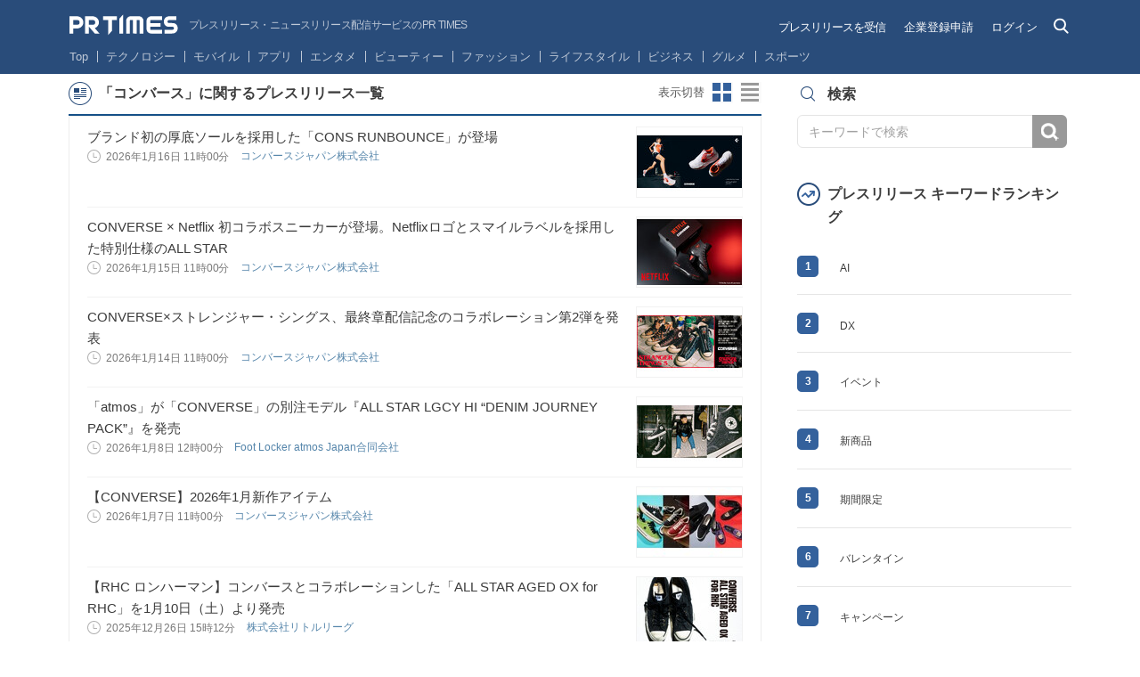

--- FILE ---
content_type: text/html; charset=UTF-8
request_url: https://prtimes.jp/topics/keywords/%E3%82%B3%E3%83%B3%E3%83%90%E3%83%BC%E3%82%B9
body_size: 37701
content:
<!doctype html>
<html class="no-js">
<head>
    <script type="text/javascript" src="/common/js/GTMhead.js"></script>
    <meta charset="utf-8">
    <meta http-equiv="X-UA-Compatible" content="IE=Edge"><script type="text/javascript">(window.NREUM||(NREUM={})).init={privacy:{cookies_enabled:true},ajax:{deny_list:[]},session_replay:{sampling_rate:0.0,mask_text_selector:"",block_selector:"",mask_input_options:{date:false,text_area:false,week:false,select:false,color:false,range:false,textarea:false,url:false,number:false,search:false,month:false,datetime_local:false,tel:false,text:false,time:false,email:false},mask_all_inputs:false,enabled:true,error_sampling_rate:10.0},feature_flags:["soft_nav"]};(window.NREUM||(NREUM={})).loader_config={xpid:"VQIGV1NUARABU1BWBgcOVVY=",licenseKey:"2bdaca1562",applicationID:"171416932",browserID:"171417014"};;/*! For license information please see nr-loader-full-1.308.0.min.js.LICENSE.txt */
(()=>{var e,t,r={384:(e,t,r)=>{"use strict";r.d(t,{NT:()=>a,US:()=>u,Zm:()=>o,bQ:()=>d,dV:()=>c,pV:()=>l});var n=r(6154),i=r(1863),s=r(1910);const a={beacon:"bam.nr-data.net",errorBeacon:"bam.nr-data.net"};function o(){return n.gm.NREUM||(n.gm.NREUM={}),void 0===n.gm.newrelic&&(n.gm.newrelic=n.gm.NREUM),n.gm.NREUM}function c(){let e=o();return e.o||(e.o={ST:n.gm.setTimeout,SI:n.gm.setImmediate||n.gm.setInterval,CT:n.gm.clearTimeout,XHR:n.gm.XMLHttpRequest,REQ:n.gm.Request,EV:n.gm.Event,PR:n.gm.Promise,MO:n.gm.MutationObserver,FETCH:n.gm.fetch,WS:n.gm.WebSocket},(0,s.i)(...Object.values(e.o))),e}function d(e,t){let r=o();r.initializedAgents??={},t.initializedAt={ms:(0,i.t)(),date:new Date},r.initializedAgents[e]=t}function u(e,t){o()[e]=t}function l(){return function(){let e=o();const t=e.info||{};e.info={beacon:a.beacon,errorBeacon:a.errorBeacon,...t}}(),function(){let e=o();const t=e.init||{};e.init={...t}}(),c(),function(){let e=o();const t=e.loader_config||{};e.loader_config={...t}}(),o()}},782:(e,t,r)=>{"use strict";r.d(t,{T:()=>n});const n=r(860).K7.pageViewTiming},860:(e,t,r)=>{"use strict";r.d(t,{$J:()=>u,K7:()=>c,P3:()=>d,XX:()=>i,Yy:()=>o,df:()=>s,qY:()=>n,v4:()=>a});const n="events",i="jserrors",s="browser/blobs",a="rum",o="browser/logs",c={ajax:"ajax",genericEvents:"generic_events",jserrors:i,logging:"logging",metrics:"metrics",pageAction:"page_action",pageViewEvent:"page_view_event",pageViewTiming:"page_view_timing",sessionReplay:"session_replay",sessionTrace:"session_trace",softNav:"soft_navigations",spa:"spa"},d={[c.pageViewEvent]:1,[c.pageViewTiming]:2,[c.metrics]:3,[c.jserrors]:4,[c.spa]:5,[c.ajax]:6,[c.sessionTrace]:7,[c.softNav]:8,[c.sessionReplay]:9,[c.logging]:10,[c.genericEvents]:11},u={[c.pageViewEvent]:a,[c.pageViewTiming]:n,[c.ajax]:n,[c.spa]:n,[c.softNav]:n,[c.metrics]:i,[c.jserrors]:i,[c.sessionTrace]:s,[c.sessionReplay]:s,[c.logging]:o,[c.genericEvents]:"ins"}},944:(e,t,r)=>{"use strict";r.d(t,{R:()=>i});var n=r(3241);function i(e,t){"function"==typeof console.debug&&(console.debug("New Relic Warning: https://github.com/newrelic/newrelic-browser-agent/blob/main/docs/warning-codes.md#".concat(e),t),(0,n.W)({agentIdentifier:null,drained:null,type:"data",name:"warn",feature:"warn",data:{code:e,secondary:t}}))}},993:(e,t,r)=>{"use strict";r.d(t,{A$:()=>s,ET:()=>a,TZ:()=>o,p_:()=>i});var n=r(860);const i={ERROR:"ERROR",WARN:"WARN",INFO:"INFO",DEBUG:"DEBUG",TRACE:"TRACE"},s={OFF:0,ERROR:1,WARN:2,INFO:3,DEBUG:4,TRACE:5},a="log",o=n.K7.logging},1541:(e,t,r)=>{"use strict";r.d(t,{U:()=>i,f:()=>n});const n={MFE:"MFE",BA:"BA"};function i(e,t){if(2!==t?.harvestEndpointVersion)return{};const r=t.agentRef.runtime.appMetadata.agents[0].entityGuid;return e?{"source.id":e.id,"source.name":e.name,"source.type":e.type,"parent.id":e.parent?.id||r,"parent.type":e.parent?.type||n.BA}:{"entity.guid":r,appId:t.agentRef.info.applicationID}}},1687:(e,t,r)=>{"use strict";r.d(t,{Ak:()=>d,Ze:()=>h,x3:()=>u});var n=r(3241),i=r(7836),s=r(3606),a=r(860),o=r(2646);const c={};function d(e,t){const r={staged:!1,priority:a.P3[t]||0};l(e),c[e].get(t)||c[e].set(t,r)}function u(e,t){e&&c[e]&&(c[e].get(t)&&c[e].delete(t),p(e,t,!1),c[e].size&&f(e))}function l(e){if(!e)throw new Error("agentIdentifier required");c[e]||(c[e]=new Map)}function h(e="",t="feature",r=!1){if(l(e),!e||!c[e].get(t)||r)return p(e,t);c[e].get(t).staged=!0,f(e)}function f(e){const t=Array.from(c[e]);t.every(([e,t])=>t.staged)&&(t.sort((e,t)=>e[1].priority-t[1].priority),t.forEach(([t])=>{c[e].delete(t),p(e,t)}))}function p(e,t,r=!0){const a=e?i.ee.get(e):i.ee,c=s.i.handlers;if(!a.aborted&&a.backlog&&c){if((0,n.W)({agentIdentifier:e,type:"lifecycle",name:"drain",feature:t}),r){const e=a.backlog[t],r=c[t];if(r){for(let t=0;e&&t<e.length;++t)g(e[t],r);Object.entries(r).forEach(([e,t])=>{Object.values(t||{}).forEach(t=>{t[0]?.on&&t[0]?.context()instanceof o.y&&t[0].on(e,t[1])})})}}a.isolatedBacklog||delete c[t],a.backlog[t]=null,a.emit("drain-"+t,[])}}function g(e,t){var r=e[1];Object.values(t[r]||{}).forEach(t=>{var r=e[0];if(t[0]===r){var n=t[1],i=e[3],s=e[2];n.apply(i,s)}})}},1738:(e,t,r)=>{"use strict";r.d(t,{U:()=>f,Y:()=>h});var n=r(3241),i=r(9908),s=r(1863),a=r(944),o=r(5701),c=r(3969),d=r(8362),u=r(860),l=r(4261);function h(e,t,r,s){const h=s||r;!h||h[e]&&h[e]!==d.d.prototype[e]||(h[e]=function(){(0,i.p)(c.xV,["API/"+e+"/called"],void 0,u.K7.metrics,r.ee),(0,n.W)({agentIdentifier:r.agentIdentifier,drained:!!o.B?.[r.agentIdentifier],type:"data",name:"api",feature:l.Pl+e,data:{}});try{return t.apply(this,arguments)}catch(e){(0,a.R)(23,e)}})}function f(e,t,r,n,a){const o=e.info;null===r?delete o.jsAttributes[t]:o.jsAttributes[t]=r,(a||null===r)&&(0,i.p)(l.Pl+n,[(0,s.t)(),t,r],void 0,"session",e.ee)}},1741:(e,t,r)=>{"use strict";r.d(t,{W:()=>s});var n=r(944),i=r(4261);class s{#e(e,...t){if(this[e]!==s.prototype[e])return this[e](...t);(0,n.R)(35,e)}addPageAction(e,t){return this.#e(i.hG,e,t)}register(e){return this.#e(i.eY,e)}recordCustomEvent(e,t){return this.#e(i.fF,e,t)}setPageViewName(e,t){return this.#e(i.Fw,e,t)}setCustomAttribute(e,t,r){return this.#e(i.cD,e,t,r)}noticeError(e,t){return this.#e(i.o5,e,t)}setUserId(e,t=!1){return this.#e(i.Dl,e,t)}setApplicationVersion(e){return this.#e(i.nb,e)}setErrorHandler(e){return this.#e(i.bt,e)}addRelease(e,t){return this.#e(i.k6,e,t)}log(e,t){return this.#e(i.$9,e,t)}start(){return this.#e(i.d3)}finished(e){return this.#e(i.BL,e)}recordReplay(){return this.#e(i.CH)}pauseReplay(){return this.#e(i.Tb)}addToTrace(e){return this.#e(i.U2,e)}setCurrentRouteName(e){return this.#e(i.PA,e)}interaction(e){return this.#e(i.dT,e)}wrapLogger(e,t,r){return this.#e(i.Wb,e,t,r)}measure(e,t){return this.#e(i.V1,e,t)}consent(e){return this.#e(i.Pv,e)}}},1863:(e,t,r)=>{"use strict";function n(){return Math.floor(performance.now())}r.d(t,{t:()=>n})},1910:(e,t,r)=>{"use strict";r.d(t,{i:()=>s});var n=r(944);const i=new Map;function s(...e){return e.every(e=>{if(i.has(e))return i.get(e);const t="function"==typeof e?e.toString():"",r=t.includes("[native code]"),s=t.includes("nrWrapper");return r||s||(0,n.R)(64,e?.name||t),i.set(e,r),r})}},2555:(e,t,r)=>{"use strict";r.d(t,{D:()=>o,f:()=>a});var n=r(384),i=r(8122);const s={beacon:n.NT.beacon,errorBeacon:n.NT.errorBeacon,licenseKey:void 0,applicationID:void 0,sa:void 0,queueTime:void 0,applicationTime:void 0,ttGuid:void 0,user:void 0,account:void 0,product:void 0,extra:void 0,jsAttributes:{},userAttributes:void 0,atts:void 0,transactionName:void 0,tNamePlain:void 0};function a(e){try{return!!e.licenseKey&&!!e.errorBeacon&&!!e.applicationID}catch(e){return!1}}const o=e=>(0,i.a)(e,s)},2614:(e,t,r)=>{"use strict";r.d(t,{BB:()=>a,H3:()=>n,g:()=>d,iL:()=>c,tS:()=>o,uh:()=>i,wk:()=>s});const n="NRBA",i="SESSION",s=144e5,a=18e5,o={STARTED:"session-started",PAUSE:"session-pause",RESET:"session-reset",RESUME:"session-resume",UPDATE:"session-update"},c={SAME_TAB:"same-tab",CROSS_TAB:"cross-tab"},d={OFF:0,FULL:1,ERROR:2}},2646:(e,t,r)=>{"use strict";r.d(t,{y:()=>n});class n{constructor(e){this.contextId=e}}},2843:(e,t,r)=>{"use strict";r.d(t,{G:()=>s,u:()=>i});var n=r(3878);function i(e,t=!1,r,i){(0,n.DD)("visibilitychange",function(){if(t)return void("hidden"===document.visibilityState&&e());e(document.visibilityState)},r,i)}function s(e,t,r){(0,n.sp)("pagehide",e,t,r)}},3241:(e,t,r)=>{"use strict";r.d(t,{W:()=>s});var n=r(6154);const i="newrelic";function s(e={}){try{n.gm.dispatchEvent(new CustomEvent(i,{detail:e}))}catch(e){}}},3304:(e,t,r)=>{"use strict";r.d(t,{A:()=>s});var n=r(7836);const i=()=>{const e=new WeakSet;return(t,r)=>{if("object"==typeof r&&null!==r){if(e.has(r))return;e.add(r)}return r}};function s(e){try{return JSON.stringify(e,i())??""}catch(e){try{n.ee.emit("internal-error",[e])}catch(e){}return""}}},3333:(e,t,r)=>{"use strict";r.d(t,{$v:()=>u,TZ:()=>n,Xh:()=>c,Zp:()=>i,kd:()=>d,mq:()=>o,nf:()=>a,qN:()=>s});const n=r(860).K7.genericEvents,i=["auxclick","click","copy","keydown","paste","scrollend"],s=["focus","blur"],a=4,o=1e3,c=2e3,d=["PageAction","UserAction","BrowserPerformance"],u={RESOURCES:"experimental.resources",REGISTER:"register"}},3434:(e,t,r)=>{"use strict";r.d(t,{Jt:()=>s,YM:()=>d});var n=r(7836),i=r(5607);const s="nr@original:".concat(i.W),a=50;var o=Object.prototype.hasOwnProperty,c=!1;function d(e,t){return e||(e=n.ee),r.inPlace=function(e,t,n,i,s){n||(n="");const a="-"===n.charAt(0);for(let o=0;o<t.length;o++){const c=t[o],d=e[c];l(d)||(e[c]=r(d,a?c+n:n,i,c,s))}},r.flag=s,r;function r(t,r,n,c,d){return l(t)?t:(r||(r=""),nrWrapper[s]=t,function(e,t,r){if(Object.defineProperty&&Object.keys)try{return Object.keys(e).forEach(function(r){Object.defineProperty(t,r,{get:function(){return e[r]},set:function(t){return e[r]=t,t}})}),t}catch(e){u([e],r)}for(var n in e)o.call(e,n)&&(t[n]=e[n])}(t,nrWrapper,e),nrWrapper);function nrWrapper(){var s,o,l,h;let f;try{o=this,s=[...arguments],l="function"==typeof n?n(s,o):n||{}}catch(t){u([t,"",[s,o,c],l],e)}i(r+"start",[s,o,c],l,d);const p=performance.now();let g;try{return h=t.apply(o,s),g=performance.now(),h}catch(e){throw g=performance.now(),i(r+"err",[s,o,e],l,d),f=e,f}finally{const e=g-p,t={start:p,end:g,duration:e,isLongTask:e>=a,methodName:c,thrownError:f};t.isLongTask&&i("long-task",[t,o],l,d),i(r+"end",[s,o,h],l,d)}}}function i(r,n,i,s){if(!c||t){var a=c;c=!0;try{e.emit(r,n,i,t,s)}catch(t){u([t,r,n,i],e)}c=a}}}function u(e,t){t||(t=n.ee);try{t.emit("internal-error",e)}catch(e){}}function l(e){return!(e&&"function"==typeof e&&e.apply&&!e[s])}},3606:(e,t,r)=>{"use strict";r.d(t,{i:()=>s});var n=r(9908);s.on=a;var i=s.handlers={};function s(e,t,r,s){a(s||n.d,i,e,t,r)}function a(e,t,r,i,s){s||(s="feature"),e||(e=n.d);var a=t[s]=t[s]||{};(a[r]=a[r]||[]).push([e,i])}},3738:(e,t,r)=>{"use strict";r.d(t,{He:()=>i,Kp:()=>o,Lc:()=>d,Rz:()=>u,TZ:()=>n,bD:()=>s,d3:()=>a,jx:()=>l,sl:()=>h,uP:()=>c});const n=r(860).K7.sessionTrace,i="bstResource",s="resource",a="-start",o="-end",c="fn"+a,d="fn"+o,u="pushState",l=1e3,h=3e4},3785:(e,t,r)=>{"use strict";r.d(t,{R:()=>c,b:()=>d});var n=r(9908),i=r(1863),s=r(860),a=r(3969),o=r(993);function c(e,t,r={},c=o.p_.INFO,d=!0,u,l=(0,i.t)()){(0,n.p)(a.xV,["API/logging/".concat(c.toLowerCase(),"/called")],void 0,s.K7.metrics,e),(0,n.p)(o.ET,[l,t,r,c,d,u],void 0,s.K7.logging,e)}function d(e){return"string"==typeof e&&Object.values(o.p_).some(t=>t===e.toUpperCase().trim())}},3878:(e,t,r)=>{"use strict";function n(e,t){return{capture:e,passive:!1,signal:t}}function i(e,t,r=!1,i){window.addEventListener(e,t,n(r,i))}function s(e,t,r=!1,i){document.addEventListener(e,t,n(r,i))}r.d(t,{DD:()=>s,jT:()=>n,sp:()=>i})},3969:(e,t,r)=>{"use strict";r.d(t,{TZ:()=>n,XG:()=>o,rs:()=>i,xV:()=>a,z_:()=>s});const n=r(860).K7.metrics,i="sm",s="cm",a="storeSupportabilityMetrics",o="storeEventMetrics"},4234:(e,t,r)=>{"use strict";r.d(t,{W:()=>s});var n=r(7836),i=r(1687);class s{constructor(e,t){this.agentIdentifier=e,this.ee=n.ee.get(e),this.featureName=t,this.blocked=!1}deregisterDrain(){(0,i.x3)(this.agentIdentifier,this.featureName)}}},4261:(e,t,r)=>{"use strict";r.d(t,{$9:()=>d,BL:()=>o,CH:()=>f,Dl:()=>w,Fw:()=>y,PA:()=>m,Pl:()=>n,Pv:()=>T,Tb:()=>l,U2:()=>s,V1:()=>E,Wb:()=>x,bt:()=>b,cD:()=>v,d3:()=>R,dT:()=>c,eY:()=>p,fF:()=>h,hG:()=>i,k6:()=>a,nb:()=>g,o5:()=>u});const n="api-",i="addPageAction",s="addToTrace",a="addRelease",o="finished",c="interaction",d="log",u="noticeError",l="pauseReplay",h="recordCustomEvent",f="recordReplay",p="register",g="setApplicationVersion",m="setCurrentRouteName",v="setCustomAttribute",b="setErrorHandler",y="setPageViewName",w="setUserId",R="start",x="wrapLogger",E="measure",T="consent"},5205:(e,t,r)=>{"use strict";r.d(t,{j:()=>S});var n=r(384),i=r(1741);var s=r(2555),a=r(3333);const o=e=>{if(!e||"string"!=typeof e)return!1;try{document.createDocumentFragment().querySelector(e)}catch{return!1}return!0};var c=r(2614),d=r(944),u=r(8122);const l="[data-nr-mask]",h=e=>(0,u.a)(e,(()=>{const e={feature_flags:[],experimental:{allow_registered_children:!1,resources:!1},mask_selector:"*",block_selector:"[data-nr-block]",mask_input_options:{color:!1,date:!1,"datetime-local":!1,email:!1,month:!1,number:!1,range:!1,search:!1,tel:!1,text:!1,time:!1,url:!1,week:!1,textarea:!1,select:!1,password:!0}};return{ajax:{deny_list:void 0,block_internal:!0,enabled:!0,autoStart:!0},api:{get allow_registered_children(){return e.feature_flags.includes(a.$v.REGISTER)||e.experimental.allow_registered_children},set allow_registered_children(t){e.experimental.allow_registered_children=t},duplicate_registered_data:!1},browser_consent_mode:{enabled:!1},distributed_tracing:{enabled:void 0,exclude_newrelic_header:void 0,cors_use_newrelic_header:void 0,cors_use_tracecontext_headers:void 0,allowed_origins:void 0},get feature_flags(){return e.feature_flags},set feature_flags(t){e.feature_flags=t},generic_events:{enabled:!0,autoStart:!0},harvest:{interval:30},jserrors:{enabled:!0,autoStart:!0},logging:{enabled:!0,autoStart:!0},metrics:{enabled:!0,autoStart:!0},obfuscate:void 0,page_action:{enabled:!0},page_view_event:{enabled:!0,autoStart:!0},page_view_timing:{enabled:!0,autoStart:!0},performance:{capture_marks:!1,capture_measures:!1,capture_detail:!0,resources:{get enabled(){return e.feature_flags.includes(a.$v.RESOURCES)||e.experimental.resources},set enabled(t){e.experimental.resources=t},asset_types:[],first_party_domains:[],ignore_newrelic:!0}},privacy:{cookies_enabled:!0},proxy:{assets:void 0,beacon:void 0},session:{expiresMs:c.wk,inactiveMs:c.BB},session_replay:{autoStart:!0,enabled:!1,preload:!1,sampling_rate:10,error_sampling_rate:100,collect_fonts:!1,inline_images:!1,fix_stylesheets:!0,mask_all_inputs:!0,get mask_text_selector(){return e.mask_selector},set mask_text_selector(t){o(t)?e.mask_selector="".concat(t,",").concat(l):""===t||null===t?e.mask_selector=l:(0,d.R)(5,t)},get block_class(){return"nr-block"},get ignore_class(){return"nr-ignore"},get mask_text_class(){return"nr-mask"},get block_selector(){return e.block_selector},set block_selector(t){o(t)?e.block_selector+=",".concat(t):""!==t&&(0,d.R)(6,t)},get mask_input_options(){return e.mask_input_options},set mask_input_options(t){t&&"object"==typeof t?e.mask_input_options={...t,password:!0}:(0,d.R)(7,t)}},session_trace:{enabled:!0,autoStart:!0},soft_navigations:{enabled:!0,autoStart:!0},spa:{enabled:!0,autoStart:!0},ssl:void 0,user_actions:{enabled:!0,elementAttributes:["id","className","tagName","type"]}}})());var f=r(6154),p=r(9324);let g=0;const m={buildEnv:p.F3,distMethod:p.Xs,version:p.xv,originTime:f.WN},v={consented:!1},b={appMetadata:{},get consented(){return this.session?.state?.consent||v.consented},set consented(e){v.consented=e},customTransaction:void 0,denyList:void 0,disabled:!1,harvester:void 0,isolatedBacklog:!1,isRecording:!1,loaderType:void 0,maxBytes:3e4,obfuscator:void 0,onerror:void 0,ptid:void 0,releaseIds:{},session:void 0,timeKeeper:void 0,registeredEntities:[],jsAttributesMetadata:{bytes:0},get harvestCount(){return++g}},y=e=>{const t=(0,u.a)(e,b),r=Object.keys(m).reduce((e,t)=>(e[t]={value:m[t],writable:!1,configurable:!0,enumerable:!0},e),{});return Object.defineProperties(t,r)};var w=r(5701);const R=e=>{const t=e.startsWith("http");e+="/",r.p=t?e:"https://"+e};var x=r(7836),E=r(3241);const T={accountID:void 0,trustKey:void 0,agentID:void 0,licenseKey:void 0,applicationID:void 0,xpid:void 0},A=e=>(0,u.a)(e,T),_=new Set;function S(e,t={},r,a){let{init:o,info:c,loader_config:d,runtime:u={},exposed:l=!0}=t;if(!c){const e=(0,n.pV)();o=e.init,c=e.info,d=e.loader_config}e.init=h(o||{}),e.loader_config=A(d||{}),c.jsAttributes??={},f.bv&&(c.jsAttributes.isWorker=!0),e.info=(0,s.D)(c);const p=e.init,g=[c.beacon,c.errorBeacon];_.has(e.agentIdentifier)||(p.proxy.assets&&(R(p.proxy.assets),g.push(p.proxy.assets)),p.proxy.beacon&&g.push(p.proxy.beacon),e.beacons=[...g],function(e){const t=(0,n.pV)();Object.getOwnPropertyNames(i.W.prototype).forEach(r=>{const n=i.W.prototype[r];if("function"!=typeof n||"constructor"===n)return;let s=t[r];e[r]&&!1!==e.exposed&&"micro-agent"!==e.runtime?.loaderType&&(t[r]=(...t)=>{const n=e[r](...t);return s?s(...t):n})})}(e),(0,n.US)("activatedFeatures",w.B)),u.denyList=[...p.ajax.deny_list||[],...p.ajax.block_internal?g:[]],u.ptid=e.agentIdentifier,u.loaderType=r,e.runtime=y(u),_.has(e.agentIdentifier)||(e.ee=x.ee.get(e.agentIdentifier),e.exposed=l,(0,E.W)({agentIdentifier:e.agentIdentifier,drained:!!w.B?.[e.agentIdentifier],type:"lifecycle",name:"initialize",feature:void 0,data:e.config})),_.add(e.agentIdentifier)}},5270:(e,t,r)=>{"use strict";r.d(t,{Aw:()=>a,SR:()=>s,rF:()=>o});var n=r(384),i=r(7767);function s(e){return!!(0,n.dV)().o.MO&&(0,i.V)(e)&&!0===e?.session_trace.enabled}function a(e){return!0===e?.session_replay.preload&&s(e)}function o(e,t){try{if("string"==typeof t?.type){if("password"===t.type.toLowerCase())return"*".repeat(e?.length||0);if(void 0!==t?.dataset?.nrUnmask||t?.classList?.contains("nr-unmask"))return e}}catch(e){}return"string"==typeof e?e.replace(/[\S]/g,"*"):"*".repeat(e?.length||0)}},5289:(e,t,r)=>{"use strict";r.d(t,{GG:()=>a,Qr:()=>c,sB:()=>o});var n=r(3878),i=r(6389);function s(){return"undefined"==typeof document||"complete"===document.readyState}function a(e,t){if(s())return e();const r=(0,i.J)(e),a=setInterval(()=>{s()&&(clearInterval(a),r())},500);(0,n.sp)("load",r,t)}function o(e){if(s())return e();(0,n.DD)("DOMContentLoaded",e)}function c(e){if(s())return e();(0,n.sp)("popstate",e)}},5607:(e,t,r)=>{"use strict";r.d(t,{W:()=>n});const n=(0,r(9566).bz)()},5701:(e,t,r)=>{"use strict";r.d(t,{B:()=>s,t:()=>a});var n=r(3241);const i=new Set,s={};function a(e,t){const r=t.agentIdentifier;s[r]??={},e&&"object"==typeof e&&(i.has(r)||(t.ee.emit("rumresp",[e]),s[r]=e,i.add(r),(0,n.W)({agentIdentifier:r,loaded:!0,drained:!0,type:"lifecycle",name:"load",feature:void 0,data:e})))}},6154:(e,t,r)=>{"use strict";r.d(t,{OF:()=>d,RI:()=>i,WN:()=>h,bv:()=>s,eN:()=>f,gm:()=>a,lR:()=>l,m:()=>c,mw:()=>o,sb:()=>u});var n=r(1863);const i="undefined"!=typeof window&&!!window.document,s="undefined"!=typeof WorkerGlobalScope&&("undefined"!=typeof self&&self instanceof WorkerGlobalScope&&self.navigator instanceof WorkerNavigator||"undefined"!=typeof globalThis&&globalThis instanceof WorkerGlobalScope&&globalThis.navigator instanceof WorkerNavigator),a=i?window:"undefined"!=typeof WorkerGlobalScope&&("undefined"!=typeof self&&self instanceof WorkerGlobalScope&&self||"undefined"!=typeof globalThis&&globalThis instanceof WorkerGlobalScope&&globalThis),o=Boolean("hidden"===a?.document?.visibilityState),c=""+a?.location,d=/iPad|iPhone|iPod/.test(a.navigator?.userAgent),u=d&&"undefined"==typeof SharedWorker,l=(()=>{const e=a.navigator?.userAgent?.match(/Firefox[/\s](\d+\.\d+)/);return Array.isArray(e)&&e.length>=2?+e[1]:0})(),h=Date.now()-(0,n.t)(),f=()=>"undefined"!=typeof PerformanceNavigationTiming&&a?.performance?.getEntriesByType("navigation")?.[0]?.responseStart},6344:(e,t,r)=>{"use strict";r.d(t,{BB:()=>u,Qb:()=>l,TZ:()=>i,Ug:()=>a,Vh:()=>s,_s:()=>o,bc:()=>d,yP:()=>c});var n=r(2614);const i=r(860).K7.sessionReplay,s="errorDuringReplay",a=.12,o={DomContentLoaded:0,Load:1,FullSnapshot:2,IncrementalSnapshot:3,Meta:4,Custom:5},c={[n.g.ERROR]:15e3,[n.g.FULL]:3e5,[n.g.OFF]:0},d={RESET:{message:"Session was reset",sm:"Reset"},IMPORT:{message:"Recorder failed to import",sm:"Import"},TOO_MANY:{message:"429: Too Many Requests",sm:"Too-Many"},TOO_BIG:{message:"Payload was too large",sm:"Too-Big"},CROSS_TAB:{message:"Session Entity was set to OFF on another tab",sm:"Cross-Tab"},ENTITLEMENTS:{message:"Session Replay is not allowed and will not be started",sm:"Entitlement"}},u=5e3,l={API:"api",RESUME:"resume",SWITCH_TO_FULL:"switchToFull",INITIALIZE:"initialize",PRELOAD:"preload"}},6389:(e,t,r)=>{"use strict";function n(e,t=500,r={}){const n=r?.leading||!1;let i;return(...r)=>{n&&void 0===i&&(e.apply(this,r),i=setTimeout(()=>{i=clearTimeout(i)},t)),n||(clearTimeout(i),i=setTimeout(()=>{e.apply(this,r)},t))}}function i(e){let t=!1;return(...r)=>{t||(t=!0,e.apply(this,r))}}r.d(t,{J:()=>i,s:()=>n})},6630:(e,t,r)=>{"use strict";r.d(t,{T:()=>n});const n=r(860).K7.pageViewEvent},6774:(e,t,r)=>{"use strict";r.d(t,{T:()=>n});const n=r(860).K7.jserrors},7295:(e,t,r)=>{"use strict";r.d(t,{Xv:()=>a,gX:()=>i,iW:()=>s});var n=[];function i(e){if(!e||s(e))return!1;if(0===n.length)return!0;if("*"===n[0].hostname)return!1;for(var t=0;t<n.length;t++){var r=n[t];if(r.hostname.test(e.hostname)&&r.pathname.test(e.pathname))return!1}return!0}function s(e){return void 0===e.hostname}function a(e){if(n=[],e&&e.length)for(var t=0;t<e.length;t++){let r=e[t];if(!r)continue;if("*"===r)return void(n=[{hostname:"*"}]);0===r.indexOf("http://")?r=r.substring(7):0===r.indexOf("https://")&&(r=r.substring(8));const i=r.indexOf("/");let s,a;i>0?(s=r.substring(0,i),a=r.substring(i)):(s=r,a="*");let[c]=s.split(":");n.push({hostname:o(c),pathname:o(a,!0)})}}function o(e,t=!1){const r=e.replace(/[.+?^${}()|[\]\\]/g,e=>"\\"+e).replace(/\*/g,".*?");return new RegExp((t?"^":"")+r+"$")}},7485:(e,t,r)=>{"use strict";r.d(t,{D:()=>i});var n=r(6154);function i(e){if(0===(e||"").indexOf("data:"))return{protocol:"data"};try{const t=new URL(e,location.href),r={port:t.port,hostname:t.hostname,pathname:t.pathname,search:t.search,protocol:t.protocol.slice(0,t.protocol.indexOf(":")),sameOrigin:t.protocol===n.gm?.location?.protocol&&t.host===n.gm?.location?.host};return r.port&&""!==r.port||("http:"===t.protocol&&(r.port="80"),"https:"===t.protocol&&(r.port="443")),r.pathname&&""!==r.pathname?r.pathname.startsWith("/")||(r.pathname="/".concat(r.pathname)):r.pathname="/",r}catch(e){return{}}}},7699:(e,t,r)=>{"use strict";r.d(t,{It:()=>s,KC:()=>o,No:()=>i,qh:()=>a});var n=r(860);const i=16e3,s=1e6,a="SESSION_ERROR",o={[n.K7.logging]:!0,[n.K7.genericEvents]:!1,[n.K7.jserrors]:!1,[n.K7.ajax]:!1}},7767:(e,t,r)=>{"use strict";r.d(t,{V:()=>i});var n=r(6154);const i=e=>n.RI&&!0===e?.privacy.cookies_enabled},7836:(e,t,r)=>{"use strict";r.d(t,{P:()=>o,ee:()=>c});var n=r(384),i=r(8990),s=r(2646),a=r(5607);const o="nr@context:".concat(a.W),c=function e(t,r){var n={},a={},u={},l=!1;try{l=16===r.length&&d.initializedAgents?.[r]?.runtime.isolatedBacklog}catch(e){}var h={on:p,addEventListener:p,removeEventListener:function(e,t){var r=n[e];if(!r)return;for(var i=0;i<r.length;i++)r[i]===t&&r.splice(i,1)},emit:function(e,r,n,i,s){!1!==s&&(s=!0);if(c.aborted&&!i)return;t&&s&&t.emit(e,r,n);var o=f(n);g(e).forEach(e=>{e.apply(o,r)});var d=v()[a[e]];d&&d.push([h,e,r,o]);return o},get:m,listeners:g,context:f,buffer:function(e,t){const r=v();if(t=t||"feature",h.aborted)return;Object.entries(e||{}).forEach(([e,n])=>{a[n]=t,t in r||(r[t]=[])})},abort:function(){h._aborted=!0,Object.keys(h.backlog).forEach(e=>{delete h.backlog[e]})},isBuffering:function(e){return!!v()[a[e]]},debugId:r,backlog:l?{}:t&&"object"==typeof t.backlog?t.backlog:{},isolatedBacklog:l};return Object.defineProperty(h,"aborted",{get:()=>{let e=h._aborted||!1;return e||(t&&(e=t.aborted),e)}}),h;function f(e){return e&&e instanceof s.y?e:e?(0,i.I)(e,o,()=>new s.y(o)):new s.y(o)}function p(e,t){n[e]=g(e).concat(t)}function g(e){return n[e]||[]}function m(t){return u[t]=u[t]||e(h,t)}function v(){return h.backlog}}(void 0,"globalEE"),d=(0,n.Zm)();d.ee||(d.ee=c)},8122:(e,t,r)=>{"use strict";r.d(t,{a:()=>i});var n=r(944);function i(e,t){try{if(!e||"object"!=typeof e)return(0,n.R)(3);if(!t||"object"!=typeof t)return(0,n.R)(4);const r=Object.create(Object.getPrototypeOf(t),Object.getOwnPropertyDescriptors(t)),s=0===Object.keys(r).length?e:r;for(let a in s)if(void 0!==e[a])try{if(null===e[a]){r[a]=null;continue}Array.isArray(e[a])&&Array.isArray(t[a])?r[a]=Array.from(new Set([...e[a],...t[a]])):"object"==typeof e[a]&&"object"==typeof t[a]?r[a]=i(e[a],t[a]):r[a]=e[a]}catch(e){r[a]||(0,n.R)(1,e)}return r}catch(e){(0,n.R)(2,e)}}},8139:(e,t,r)=>{"use strict";r.d(t,{u:()=>h});var n=r(7836),i=r(3434),s=r(8990),a=r(6154);const o={},c=a.gm.XMLHttpRequest,d="addEventListener",u="removeEventListener",l="nr@wrapped:".concat(n.P);function h(e){var t=function(e){return(e||n.ee).get("events")}(e);if(o[t.debugId]++)return t;o[t.debugId]=1;var r=(0,i.YM)(t,!0);function h(e){r.inPlace(e,[d,u],"-",p)}function p(e,t){return e[1]}return"getPrototypeOf"in Object&&(a.RI&&f(document,h),c&&f(c.prototype,h),f(a.gm,h)),t.on(d+"-start",function(e,t){var n=e[1];if(null!==n&&("function"==typeof n||"object"==typeof n)&&"newrelic"!==e[0]){var i=(0,s.I)(n,l,function(){var e={object:function(){if("function"!=typeof n.handleEvent)return;return n.handleEvent.apply(n,arguments)},function:n}[typeof n];return e?r(e,"fn-",null,e.name||"anonymous"):n});this.wrapped=e[1]=i}}),t.on(u+"-start",function(e){e[1]=this.wrapped||e[1]}),t}function f(e,t,...r){let n=e;for(;"object"==typeof n&&!Object.prototype.hasOwnProperty.call(n,d);)n=Object.getPrototypeOf(n);n&&t(n,...r)}},8362:(e,t,r)=>{"use strict";r.d(t,{d:()=>s});var n=r(9566),i=r(1741);class s extends i.W{agentIdentifier=(0,n.LA)(16)}},8374:(e,t,r)=>{r.nc=(()=>{try{return document?.currentScript?.nonce}catch(e){}return""})()},8990:(e,t,r)=>{"use strict";r.d(t,{I:()=>i});var n=Object.prototype.hasOwnProperty;function i(e,t,r){if(n.call(e,t))return e[t];var i=r();if(Object.defineProperty&&Object.keys)try{return Object.defineProperty(e,t,{value:i,writable:!0,enumerable:!1}),i}catch(e){}return e[t]=i,i}},9119:(e,t,r)=>{"use strict";r.d(t,{L:()=>s});var n=/([^?#]*)[^#]*(#[^?]*|$).*/,i=/([^?#]*)().*/;function s(e,t){return e?e.replace(t?n:i,"$1$2"):e}},9300:(e,t,r)=>{"use strict";r.d(t,{T:()=>n});const n=r(860).K7.ajax},9324:(e,t,r)=>{"use strict";r.d(t,{AJ:()=>a,F3:()=>i,Xs:()=>s,Yq:()=>o,xv:()=>n});const n="1.308.0",i="PROD",s="CDN",a="@newrelic/rrweb",o="1.0.1"},9566:(e,t,r)=>{"use strict";r.d(t,{LA:()=>o,ZF:()=>c,bz:()=>a,el:()=>d});var n=r(6154);const i="xxxxxxxx-xxxx-4xxx-yxxx-xxxxxxxxxxxx";function s(e,t){return e?15&e[t]:16*Math.random()|0}function a(){const e=n.gm?.crypto||n.gm?.msCrypto;let t,r=0;return e&&e.getRandomValues&&(t=e.getRandomValues(new Uint8Array(30))),i.split("").map(e=>"x"===e?s(t,r++).toString(16):"y"===e?(3&s()|8).toString(16):e).join("")}function o(e){const t=n.gm?.crypto||n.gm?.msCrypto;let r,i=0;t&&t.getRandomValues&&(r=t.getRandomValues(new Uint8Array(e)));const a=[];for(var o=0;o<e;o++)a.push(s(r,i++).toString(16));return a.join("")}function c(){return o(16)}function d(){return o(32)}},9908:(e,t,r)=>{"use strict";r.d(t,{d:()=>n,p:()=>i});var n=r(7836).ee.get("handle");function i(e,t,r,i,s){s?(s.buffer([e],i),s.emit(e,t,r)):(n.buffer([e],i),n.emit(e,t,r))}}},n={};function i(e){var t=n[e];if(void 0!==t)return t.exports;var s=n[e]={exports:{}};return r[e](s,s.exports,i),s.exports}i.m=r,i.d=(e,t)=>{for(var r in t)i.o(t,r)&&!i.o(e,r)&&Object.defineProperty(e,r,{enumerable:!0,get:t[r]})},i.f={},i.e=e=>Promise.all(Object.keys(i.f).reduce((t,r)=>(i.f[r](e,t),t),[])),i.u=e=>({95:"nr-full-compressor",222:"nr-full-recorder",891:"nr-full"}[e]+"-1.308.0.min.js"),i.o=(e,t)=>Object.prototype.hasOwnProperty.call(e,t),e={},t="NRBA-1.308.0.PROD:",i.l=(r,n,s,a)=>{if(e[r])e[r].push(n);else{var o,c;if(void 0!==s)for(var d=document.getElementsByTagName("script"),u=0;u<d.length;u++){var l=d[u];if(l.getAttribute("src")==r||l.getAttribute("data-webpack")==t+s){o=l;break}}if(!o){c=!0;var h={891:"sha512-fcveNDcpRQS9OweGhN4uJe88Qmg+EVyH6j/wngwL2Le0m7LYyz7q+JDx7KBxsdDF4TaPVsSmHg12T3pHwdLa7w==",222:"sha512-O8ZzdvgB4fRyt7k2Qrr4STpR+tCA2mcQEig6/dP3rRy9uEx1CTKQ6cQ7Src0361y7xS434ua+zIPo265ZpjlEg==",95:"sha512-jDWejat/6/UDex/9XjYoPPmpMPuEvBCSuCg/0tnihjbn5bh9mP3An0NzFV9T5Tc+3kKhaXaZA8UIKPAanD2+Gw=="};(o=document.createElement("script")).charset="utf-8",i.nc&&o.setAttribute("nonce",i.nc),o.setAttribute("data-webpack",t+s),o.src=r,0!==o.src.indexOf(window.location.origin+"/")&&(o.crossOrigin="anonymous"),h[a]&&(o.integrity=h[a])}e[r]=[n];var f=(t,n)=>{o.onerror=o.onload=null,clearTimeout(p);var i=e[r];if(delete e[r],o.parentNode&&o.parentNode.removeChild(o),i&&i.forEach(e=>e(n)),t)return t(n)},p=setTimeout(f.bind(null,void 0,{type:"timeout",target:o}),12e4);o.onerror=f.bind(null,o.onerror),o.onload=f.bind(null,o.onload),c&&document.head.appendChild(o)}},i.r=e=>{"undefined"!=typeof Symbol&&Symbol.toStringTag&&Object.defineProperty(e,Symbol.toStringTag,{value:"Module"}),Object.defineProperty(e,"__esModule",{value:!0})},i.p="https://js-agent.newrelic.com/",(()=>{var e={85:0,959:0};i.f.j=(t,r)=>{var n=i.o(e,t)?e[t]:void 0;if(0!==n)if(n)r.push(n[2]);else{var s=new Promise((r,i)=>n=e[t]=[r,i]);r.push(n[2]=s);var a=i.p+i.u(t),o=new Error;i.l(a,r=>{if(i.o(e,t)&&(0!==(n=e[t])&&(e[t]=void 0),n)){var s=r&&("load"===r.type?"missing":r.type),a=r&&r.target&&r.target.src;o.message="Loading chunk "+t+" failed: ("+s+": "+a+")",o.name="ChunkLoadError",o.type=s,o.request=a,n[1](o)}},"chunk-"+t,t)}};var t=(t,r)=>{var n,s,[a,o,c]=r,d=0;if(a.some(t=>0!==e[t])){for(n in o)i.o(o,n)&&(i.m[n]=o[n]);if(c)c(i)}for(t&&t(r);d<a.length;d++)s=a[d],i.o(e,s)&&e[s]&&e[s][0](),e[s]=0},r=self["webpackChunk:NRBA-1.308.0.PROD"]=self["webpackChunk:NRBA-1.308.0.PROD"]||[];r.forEach(t.bind(null,0)),r.push=t.bind(null,r.push.bind(r))})(),(()=>{"use strict";i(8374);var e=i(8362),t=i(860);const r=Object.values(t.K7);var n=i(5205);var s=i(9908),a=i(1863),o=i(4261),c=i(1738);var d=i(1687),u=i(4234),l=i(5289),h=i(6154),f=i(944),p=i(5270),g=i(7767),m=i(6389),v=i(7699);class b extends u.W{constructor(e,t){super(e.agentIdentifier,t),this.agentRef=e,this.abortHandler=void 0,this.featAggregate=void 0,this.loadedSuccessfully=void 0,this.onAggregateImported=new Promise(e=>{this.loadedSuccessfully=e}),this.deferred=Promise.resolve(),!1===e.init[this.featureName].autoStart?this.deferred=new Promise((t,r)=>{this.ee.on("manual-start-all",(0,m.J)(()=>{(0,d.Ak)(e.agentIdentifier,this.featureName),t()}))}):(0,d.Ak)(e.agentIdentifier,t)}importAggregator(e,t,r={}){if(this.featAggregate)return;const n=async()=>{let n;await this.deferred;try{if((0,g.V)(e.init)){const{setupAgentSession:t}=await i.e(891).then(i.bind(i,8766));n=t(e)}}catch(e){(0,f.R)(20,e),this.ee.emit("internal-error",[e]),(0,s.p)(v.qh,[e],void 0,this.featureName,this.ee)}try{if(!this.#t(this.featureName,n,e.init))return(0,d.Ze)(this.agentIdentifier,this.featureName),void this.loadedSuccessfully(!1);const{Aggregate:i}=await t();this.featAggregate=new i(e,r),e.runtime.harvester.initializedAggregates.push(this.featAggregate),this.loadedSuccessfully(!0)}catch(e){(0,f.R)(34,e),this.abortHandler?.(),(0,d.Ze)(this.agentIdentifier,this.featureName,!0),this.loadedSuccessfully(!1),this.ee&&this.ee.abort()}};h.RI?(0,l.GG)(()=>n(),!0):n()}#t(e,r,n){if(this.blocked)return!1;switch(e){case t.K7.sessionReplay:return(0,p.SR)(n)&&!!r;case t.K7.sessionTrace:return!!r;default:return!0}}}var y=i(6630),w=i(2614),R=i(3241);class x extends b{static featureName=y.T;constructor(e){var t;super(e,y.T),this.setupInspectionEvents(e.agentIdentifier),t=e,(0,c.Y)(o.Fw,function(e,r){"string"==typeof e&&("/"!==e.charAt(0)&&(e="/"+e),t.runtime.customTransaction=(r||"http://custom.transaction")+e,(0,s.p)(o.Pl+o.Fw,[(0,a.t)()],void 0,void 0,t.ee))},t),this.importAggregator(e,()=>i.e(891).then(i.bind(i,3718)))}setupInspectionEvents(e){const t=(t,r)=>{t&&(0,R.W)({agentIdentifier:e,timeStamp:t.timeStamp,loaded:"complete"===t.target.readyState,type:"window",name:r,data:t.target.location+""})};(0,l.sB)(e=>{t(e,"DOMContentLoaded")}),(0,l.GG)(e=>{t(e,"load")}),(0,l.Qr)(e=>{t(e,"navigate")}),this.ee.on(w.tS.UPDATE,(t,r)=>{(0,R.W)({agentIdentifier:e,type:"lifecycle",name:"session",data:r})})}}var E=i(384);class T extends e.d{constructor(e){var t;(super(),h.gm)?(this.features={},(0,E.bQ)(this.agentIdentifier,this),this.desiredFeatures=new Set(e.features||[]),this.desiredFeatures.add(x),(0,n.j)(this,e,e.loaderType||"agent"),t=this,(0,c.Y)(o.cD,function(e,r,n=!1){if("string"==typeof e){if(["string","number","boolean"].includes(typeof r)||null===r)return(0,c.U)(t,e,r,o.cD,n);(0,f.R)(40,typeof r)}else(0,f.R)(39,typeof e)},t),function(e){(0,c.Y)(o.Dl,function(t,r=!1){if("string"!=typeof t&&null!==t)return void(0,f.R)(41,typeof t);const n=e.info.jsAttributes["enduser.id"];r&&null!=n&&n!==t?(0,s.p)(o.Pl+"setUserIdAndResetSession",[t],void 0,"session",e.ee):(0,c.U)(e,"enduser.id",t,o.Dl,!0)},e)}(this),function(e){(0,c.Y)(o.nb,function(t){if("string"==typeof t||null===t)return(0,c.U)(e,"application.version",t,o.nb,!1);(0,f.R)(42,typeof t)},e)}(this),function(e){(0,c.Y)(o.d3,function(){e.ee.emit("manual-start-all")},e)}(this),function(e){(0,c.Y)(o.Pv,function(t=!0){if("boolean"==typeof t){if((0,s.p)(o.Pl+o.Pv,[t],void 0,"session",e.ee),e.runtime.consented=t,t){const t=e.features.page_view_event;t.onAggregateImported.then(e=>{const r=t.featAggregate;e&&!r.sentRum&&r.sendRum()})}}else(0,f.R)(65,typeof t)},e)}(this),this.run()):(0,f.R)(21)}get config(){return{info:this.info,init:this.init,loader_config:this.loader_config,runtime:this.runtime}}get api(){return this}run(){try{const e=function(e){const t={};return r.forEach(r=>{t[r]=!!e[r]?.enabled}),t}(this.init),n=[...this.desiredFeatures];n.sort((e,r)=>t.P3[e.featureName]-t.P3[r.featureName]),n.forEach(r=>{if(!e[r.featureName]&&r.featureName!==t.K7.pageViewEvent)return;if(r.featureName===t.K7.spa)return void(0,f.R)(67);const n=function(e){switch(e){case t.K7.ajax:return[t.K7.jserrors];case t.K7.sessionTrace:return[t.K7.ajax,t.K7.pageViewEvent];case t.K7.sessionReplay:return[t.K7.sessionTrace];case t.K7.pageViewTiming:return[t.K7.pageViewEvent];default:return[]}}(r.featureName).filter(e=>!(e in this.features));n.length>0&&(0,f.R)(36,{targetFeature:r.featureName,missingDependencies:n}),this.features[r.featureName]=new r(this)})}catch(e){(0,f.R)(22,e);for(const e in this.features)this.features[e].abortHandler?.();const t=(0,E.Zm)();delete t.initializedAgents[this.agentIdentifier]?.features,delete this.sharedAggregator;return t.ee.get(this.agentIdentifier).abort(),!1}}}var A=i(2843),_=i(782);class S extends b{static featureName=_.T;constructor(e){super(e,_.T),h.RI&&((0,A.u)(()=>(0,s.p)("docHidden",[(0,a.t)()],void 0,_.T,this.ee),!0),(0,A.G)(()=>(0,s.p)("winPagehide",[(0,a.t)()],void 0,_.T,this.ee)),this.importAggregator(e,()=>i.e(891).then(i.bind(i,9018))))}}var O=i(3969);class I extends b{static featureName=O.TZ;constructor(e){super(e,O.TZ),h.RI&&document.addEventListener("securitypolicyviolation",e=>{(0,s.p)(O.xV,["Generic/CSPViolation/Detected"],void 0,this.featureName,this.ee)}),this.importAggregator(e,()=>i.e(891).then(i.bind(i,6555)))}}var P=i(6774),k=i(3878),N=i(3304);class D{constructor(e,t,r,n,i){this.name="UncaughtError",this.message="string"==typeof e?e:(0,N.A)(e),this.sourceURL=t,this.line=r,this.column=n,this.__newrelic=i}}function j(e){return M(e)?e:new D(void 0!==e?.message?e.message:e,e?.filename||e?.sourceURL,e?.lineno||e?.line,e?.colno||e?.col,e?.__newrelic,e?.cause)}function C(e){const t="Unhandled Promise Rejection: ";if(!e?.reason)return;if(M(e.reason)){try{e.reason.message.startsWith(t)||(e.reason.message=t+e.reason.message)}catch(e){}return j(e.reason)}const r=j(e.reason);return(r.message||"").startsWith(t)||(r.message=t+r.message),r}function L(e){if(e.error instanceof SyntaxError&&!/:\d+$/.test(e.error.stack?.trim())){const t=new D(e.message,e.filename,e.lineno,e.colno,e.error.__newrelic,e.cause);return t.name=SyntaxError.name,t}return M(e.error)?e.error:j(e)}function M(e){return e instanceof Error&&!!e.stack}function B(e,r,n,i,o=(0,a.t)()){"string"==typeof e&&(e=new Error(e)),(0,s.p)("err",[e,o,!1,r,n.runtime.isRecording,void 0,i],void 0,t.K7.jserrors,n.ee),(0,s.p)("uaErr",[],void 0,t.K7.genericEvents,n.ee)}var H=i(1541),K=i(993),W=i(3785);function U(e,{customAttributes:t={},level:r=K.p_.INFO}={},n,i,s=(0,a.t)()){(0,W.R)(n.ee,e,t,r,!1,i,s)}function F(e,r,n,i,c=(0,a.t)()){(0,s.p)(o.Pl+o.hG,[c,e,r,i],void 0,t.K7.genericEvents,n.ee)}function V(e,r,n,i,c=(0,a.t)()){const{start:d,end:u,customAttributes:l}=r||{},h={customAttributes:l||{}};if("object"!=typeof h.customAttributes||"string"!=typeof e||0===e.length)return void(0,f.R)(57);const p=(e,t)=>null==e?t:"number"==typeof e?e:e instanceof PerformanceMark?e.startTime:Number.NaN;if(h.start=p(d,0),h.end=p(u,c),Number.isNaN(h.start)||Number.isNaN(h.end))(0,f.R)(57);else{if(h.duration=h.end-h.start,!(h.duration<0))return(0,s.p)(o.Pl+o.V1,[h,e,i],void 0,t.K7.genericEvents,n.ee),h;(0,f.R)(58)}}function z(e,r={},n,i,c=(0,a.t)()){(0,s.p)(o.Pl+o.fF,[c,e,r,i],void 0,t.K7.genericEvents,n.ee)}function G(e){(0,c.Y)(o.eY,function(t){return Y(e,t)},e)}function Y(e,r,n){(0,f.R)(54,"newrelic.register"),r||={},r.type=H.f.MFE,r.licenseKey||=e.info.licenseKey,r.blocked=!1,r.parent=n||{},Array.isArray(r.tags)||(r.tags=[]);const i={};r.tags.forEach(e=>{"name"!==e&&"id"!==e&&(i["source.".concat(e)]=!0)}),r.isolated??=!0;let o=()=>{};const c=e.runtime.registeredEntities;if(!r.isolated){const e=c.find(({metadata:{target:{id:e}}})=>e===r.id&&!r.isolated);if(e)return e}const d=e=>{r.blocked=!0,o=e};function u(e){return"string"==typeof e&&!!e.trim()&&e.trim().length<501||"number"==typeof e}e.init.api.allow_registered_children||d((0,m.J)(()=>(0,f.R)(55))),u(r.id)&&u(r.name)||d((0,m.J)(()=>(0,f.R)(48,r)));const l={addPageAction:(t,n={})=>g(F,[t,{...i,...n},e],r),deregister:()=>{d((0,m.J)(()=>(0,f.R)(68)))},log:(t,n={})=>g(U,[t,{...n,customAttributes:{...i,...n.customAttributes||{}}},e],r),measure:(t,n={})=>g(V,[t,{...n,customAttributes:{...i,...n.customAttributes||{}}},e],r),noticeError:(t,n={})=>g(B,[t,{...i,...n},e],r),register:(t={})=>g(Y,[e,t],l.metadata.target),recordCustomEvent:(t,n={})=>g(z,[t,{...i,...n},e],r),setApplicationVersion:e=>p("application.version",e),setCustomAttribute:(e,t)=>p(e,t),setUserId:e=>p("enduser.id",e),metadata:{customAttributes:i,target:r}},h=()=>(r.blocked&&o(),r.blocked);h()||c.push(l);const p=(e,t)=>{h()||(i[e]=t)},g=(r,n,i)=>{if(h())return;const o=(0,a.t)();(0,s.p)(O.xV,["API/register/".concat(r.name,"/called")],void 0,t.K7.metrics,e.ee);try{if(e.init.api.duplicate_registered_data&&"register"!==r.name){let e=n;if(n[1]instanceof Object){const t={"child.id":i.id,"child.type":i.type};e="customAttributes"in n[1]?[n[0],{...n[1],customAttributes:{...n[1].customAttributes,...t}},...n.slice(2)]:[n[0],{...n[1],...t},...n.slice(2)]}r(...e,void 0,o)}return r(...n,i,o)}catch(e){(0,f.R)(50,e)}};return l}class q extends b{static featureName=P.T;constructor(e){var t;super(e,P.T),t=e,(0,c.Y)(o.o5,(e,r)=>B(e,r,t),t),function(e){(0,c.Y)(o.bt,function(t){e.runtime.onerror=t},e)}(e),function(e){let t=0;(0,c.Y)(o.k6,function(e,r){++t>10||(this.runtime.releaseIds[e.slice(-200)]=(""+r).slice(-200))},e)}(e),G(e);try{this.removeOnAbort=new AbortController}catch(e){}this.ee.on("internal-error",(t,r)=>{this.abortHandler&&(0,s.p)("ierr",[j(t),(0,a.t)(),!0,{},e.runtime.isRecording,r],void 0,this.featureName,this.ee)}),h.gm.addEventListener("unhandledrejection",t=>{this.abortHandler&&(0,s.p)("err",[C(t),(0,a.t)(),!1,{unhandledPromiseRejection:1},e.runtime.isRecording],void 0,this.featureName,this.ee)},(0,k.jT)(!1,this.removeOnAbort?.signal)),h.gm.addEventListener("error",t=>{this.abortHandler&&(0,s.p)("err",[L(t),(0,a.t)(),!1,{},e.runtime.isRecording],void 0,this.featureName,this.ee)},(0,k.jT)(!1,this.removeOnAbort?.signal)),this.abortHandler=this.#r,this.importAggregator(e,()=>i.e(891).then(i.bind(i,2176)))}#r(){this.removeOnAbort?.abort(),this.abortHandler=void 0}}var Z=i(8990);let X=1;function J(e){const t=typeof e;return!e||"object"!==t&&"function"!==t?-1:e===h.gm?0:(0,Z.I)(e,"nr@id",function(){return X++})}function Q(e){if("string"==typeof e&&e.length)return e.length;if("object"==typeof e){if("undefined"!=typeof ArrayBuffer&&e instanceof ArrayBuffer&&e.byteLength)return e.byteLength;if("undefined"!=typeof Blob&&e instanceof Blob&&e.size)return e.size;if(!("undefined"!=typeof FormData&&e instanceof FormData))try{return(0,N.A)(e).length}catch(e){return}}}var ee=i(8139),te=i(7836),re=i(3434);const ne={},ie=["open","send"];function se(e){var t=e||te.ee;const r=function(e){return(e||te.ee).get("xhr")}(t);if(void 0===h.gm.XMLHttpRequest)return r;if(ne[r.debugId]++)return r;ne[r.debugId]=1,(0,ee.u)(t);var n=(0,re.YM)(r),i=h.gm.XMLHttpRequest,s=h.gm.MutationObserver,a=h.gm.Promise,o=h.gm.setInterval,c="readystatechange",d=["onload","onerror","onabort","onloadstart","onloadend","onprogress","ontimeout"],u=[],l=h.gm.XMLHttpRequest=function(e){const t=new i(e),s=r.context(t);try{r.emit("new-xhr",[t],s),t.addEventListener(c,(a=s,function(){var e=this;e.readyState>3&&!a.resolved&&(a.resolved=!0,r.emit("xhr-resolved",[],e)),n.inPlace(e,d,"fn-",y)}),(0,k.jT)(!1))}catch(e){(0,f.R)(15,e);try{r.emit("internal-error",[e])}catch(e){}}var a;return t};function p(e,t){n.inPlace(t,["onreadystatechange"],"fn-",y)}if(function(e,t){for(var r in e)t[r]=e[r]}(i,l),l.prototype=i.prototype,n.inPlace(l.prototype,ie,"-xhr-",y),r.on("send-xhr-start",function(e,t){p(e,t),function(e){u.push(e),s&&(g?g.then(b):o?o(b):(m=-m,v.data=m))}(t)}),r.on("open-xhr-start",p),s){var g=a&&a.resolve();if(!o&&!a){var m=1,v=document.createTextNode(m);new s(b).observe(v,{characterData:!0})}}else t.on("fn-end",function(e){e[0]&&e[0].type===c||b()});function b(){for(var e=0;e<u.length;e++)p(0,u[e]);u.length&&(u=[])}function y(e,t){return t}return r}var ae="fetch-",oe=ae+"body-",ce=["arrayBuffer","blob","json","text","formData"],de=h.gm.Request,ue=h.gm.Response,le="prototype";const he={};function fe(e){const t=function(e){return(e||te.ee).get("fetch")}(e);if(!(de&&ue&&h.gm.fetch))return t;if(he[t.debugId]++)return t;function r(e,r,n){var i=e[r];"function"==typeof i&&(e[r]=function(){var e,r=[...arguments],s={};t.emit(n+"before-start",[r],s),s[te.P]&&s[te.P].dt&&(e=s[te.P].dt);var a=i.apply(this,r);return t.emit(n+"start",[r,e],a),a.then(function(e){return t.emit(n+"end",[null,e],a),e},function(e){throw t.emit(n+"end",[e],a),e})})}return he[t.debugId]=1,ce.forEach(e=>{r(de[le],e,oe),r(ue[le],e,oe)}),r(h.gm,"fetch",ae),t.on(ae+"end",function(e,r){var n=this;if(r){var i=r.headers.get("content-length");null!==i&&(n.rxSize=i),t.emit(ae+"done",[null,r],n)}else t.emit(ae+"done",[e],n)}),t}var pe=i(7485),ge=i(9566);class me{constructor(e){this.agentRef=e}generateTracePayload(e){const t=this.agentRef.loader_config;if(!this.shouldGenerateTrace(e)||!t)return null;var r=(t.accountID||"").toString()||null,n=(t.agentID||"").toString()||null,i=(t.trustKey||"").toString()||null;if(!r||!n)return null;var s=(0,ge.ZF)(),a=(0,ge.el)(),o=Date.now(),c={spanId:s,traceId:a,timestamp:o};return(e.sameOrigin||this.isAllowedOrigin(e)&&this.useTraceContextHeadersForCors())&&(c.traceContextParentHeader=this.generateTraceContextParentHeader(s,a),c.traceContextStateHeader=this.generateTraceContextStateHeader(s,o,r,n,i)),(e.sameOrigin&&!this.excludeNewrelicHeader()||!e.sameOrigin&&this.isAllowedOrigin(e)&&this.useNewrelicHeaderForCors())&&(c.newrelicHeader=this.generateTraceHeader(s,a,o,r,n,i)),c}generateTraceContextParentHeader(e,t){return"00-"+t+"-"+e+"-01"}generateTraceContextStateHeader(e,t,r,n,i){return i+"@nr=0-1-"+r+"-"+n+"-"+e+"----"+t}generateTraceHeader(e,t,r,n,i,s){if(!("function"==typeof h.gm?.btoa))return null;var a={v:[0,1],d:{ty:"Browser",ac:n,ap:i,id:e,tr:t,ti:r}};return s&&n!==s&&(a.d.tk=s),btoa((0,N.A)(a))}shouldGenerateTrace(e){return this.agentRef.init?.distributed_tracing?.enabled&&this.isAllowedOrigin(e)}isAllowedOrigin(e){var t=!1;const r=this.agentRef.init?.distributed_tracing;if(e.sameOrigin)t=!0;else if(r?.allowed_origins instanceof Array)for(var n=0;n<r.allowed_origins.length;n++){var i=(0,pe.D)(r.allowed_origins[n]);if(e.hostname===i.hostname&&e.protocol===i.protocol&&e.port===i.port){t=!0;break}}return t}excludeNewrelicHeader(){var e=this.agentRef.init?.distributed_tracing;return!!e&&!!e.exclude_newrelic_header}useNewrelicHeaderForCors(){var e=this.agentRef.init?.distributed_tracing;return!!e&&!1!==e.cors_use_newrelic_header}useTraceContextHeadersForCors(){var e=this.agentRef.init?.distributed_tracing;return!!e&&!!e.cors_use_tracecontext_headers}}var ve=i(9300),be=i(7295);function ye(e){return"string"==typeof e?e:e instanceof(0,E.dV)().o.REQ?e.url:h.gm?.URL&&e instanceof URL?e.href:void 0}var we=["load","error","abort","timeout"],Re=we.length,xe=(0,E.dV)().o.REQ,Ee=(0,E.dV)().o.XHR;const Te="X-NewRelic-App-Data";class Ae extends b{static featureName=ve.T;constructor(e){super(e,ve.T),this.dt=new me(e),this.handler=(e,t,r,n)=>(0,s.p)(e,t,r,n,this.ee);try{const e={xmlhttprequest:"xhr",fetch:"fetch",beacon:"beacon"};h.gm?.performance?.getEntriesByType("resource").forEach(r=>{if(r.initiatorType in e&&0!==r.responseStatus){const n={status:r.responseStatus},i={rxSize:r.transferSize,duration:Math.floor(r.duration),cbTime:0};_e(n,r.name),this.handler("xhr",[n,i,r.startTime,r.responseEnd,e[r.initiatorType]],void 0,t.K7.ajax)}})}catch(e){}fe(this.ee),se(this.ee),function(e,r,n,i){function o(e){var t=this;t.totalCbs=0,t.called=0,t.cbTime=0,t.end=E,t.ended=!1,t.xhrGuids={},t.lastSize=null,t.loadCaptureCalled=!1,t.params=this.params||{},t.metrics=this.metrics||{},t.latestLongtaskEnd=0,e.addEventListener("load",function(r){T(t,e)},(0,k.jT)(!1)),h.lR||e.addEventListener("progress",function(e){t.lastSize=e.loaded},(0,k.jT)(!1))}function c(e){this.params={method:e[0]},_e(this,e[1]),this.metrics={}}function d(t,r){e.loader_config.xpid&&this.sameOrigin&&r.setRequestHeader("X-NewRelic-ID",e.loader_config.xpid);var n=i.generateTracePayload(this.parsedOrigin);if(n){var s=!1;n.newrelicHeader&&(r.setRequestHeader("newrelic",n.newrelicHeader),s=!0),n.traceContextParentHeader&&(r.setRequestHeader("traceparent",n.traceContextParentHeader),n.traceContextStateHeader&&r.setRequestHeader("tracestate",n.traceContextStateHeader),s=!0),s&&(this.dt=n)}}function u(e,t){var n=this.metrics,i=e[0],s=this;if(n&&i){var o=Q(i);o&&(n.txSize=o)}this.startTime=(0,a.t)(),this.body=i,this.listener=function(e){try{"abort"!==e.type||s.loadCaptureCalled||(s.params.aborted=!0),("load"!==e.type||s.called===s.totalCbs&&(s.onloadCalled||"function"!=typeof t.onload)&&"function"==typeof s.end)&&s.end(t)}catch(e){try{r.emit("internal-error",[e])}catch(e){}}};for(var c=0;c<Re;c++)t.addEventListener(we[c],this.listener,(0,k.jT)(!1))}function l(e,t,r){this.cbTime+=e,t?this.onloadCalled=!0:this.called+=1,this.called!==this.totalCbs||!this.onloadCalled&&"function"==typeof r.onload||"function"!=typeof this.end||this.end(r)}function f(e,t){var r=""+J(e)+!!t;this.xhrGuids&&!this.xhrGuids[r]&&(this.xhrGuids[r]=!0,this.totalCbs+=1)}function p(e,t){var r=""+J(e)+!!t;this.xhrGuids&&this.xhrGuids[r]&&(delete this.xhrGuids[r],this.totalCbs-=1)}function g(){this.endTime=(0,a.t)()}function m(e,t){t instanceof Ee&&"load"===e[0]&&r.emit("xhr-load-added",[e[1],e[2]],t)}function v(e,t){t instanceof Ee&&"load"===e[0]&&r.emit("xhr-load-removed",[e[1],e[2]],t)}function b(e,t,r){t instanceof Ee&&("onload"===r&&(this.onload=!0),("load"===(e[0]&&e[0].type)||this.onload)&&(this.xhrCbStart=(0,a.t)()))}function y(e,t){this.xhrCbStart&&r.emit("xhr-cb-time",[(0,a.t)()-this.xhrCbStart,this.onload,t],t)}function w(e){var t,r=e[1]||{};if("string"==typeof e[0]?0===(t=e[0]).length&&h.RI&&(t=""+h.gm.location.href):e[0]&&e[0].url?t=e[0].url:h.gm?.URL&&e[0]&&e[0]instanceof URL?t=e[0].href:"function"==typeof e[0].toString&&(t=e[0].toString()),"string"==typeof t&&0!==t.length){t&&(this.parsedOrigin=(0,pe.D)(t),this.sameOrigin=this.parsedOrigin.sameOrigin);var n=i.generateTracePayload(this.parsedOrigin);if(n&&(n.newrelicHeader||n.traceContextParentHeader))if(e[0]&&e[0].headers)o(e[0].headers,n)&&(this.dt=n);else{var s={};for(var a in r)s[a]=r[a];s.headers=new Headers(r.headers||{}),o(s.headers,n)&&(this.dt=n),e.length>1?e[1]=s:e.push(s)}}function o(e,t){var r=!1;return t.newrelicHeader&&(e.set("newrelic",t.newrelicHeader),r=!0),t.traceContextParentHeader&&(e.set("traceparent",t.traceContextParentHeader),t.traceContextStateHeader&&e.set("tracestate",t.traceContextStateHeader),r=!0),r}}function R(e,t){this.params={},this.metrics={},this.startTime=(0,a.t)(),this.dt=t,e.length>=1&&(this.target=e[0]),e.length>=2&&(this.opts=e[1]);var r=this.opts||{},n=this.target;_e(this,ye(n));var i=(""+(n&&n instanceof xe&&n.method||r.method||"GET")).toUpperCase();this.params.method=i,this.body=r.body,this.txSize=Q(r.body)||0}function x(e,r){if(this.endTime=(0,a.t)(),this.params||(this.params={}),(0,be.iW)(this.params))return;let i;this.params.status=r?r.status:0,"string"==typeof this.rxSize&&this.rxSize.length>0&&(i=+this.rxSize);const s={txSize:this.txSize,rxSize:i,duration:(0,a.t)()-this.startTime};n("xhr",[this.params,s,this.startTime,this.endTime,"fetch"],this,t.K7.ajax)}function E(e){const r=this.params,i=this.metrics;if(!this.ended){this.ended=!0;for(let t=0;t<Re;t++)e.removeEventListener(we[t],this.listener,!1);r.aborted||(0,be.iW)(r)||(i.duration=(0,a.t)()-this.startTime,this.loadCaptureCalled||4!==e.readyState?null==r.status&&(r.status=0):T(this,e),i.cbTime=this.cbTime,n("xhr",[r,i,this.startTime,this.endTime,"xhr"],this,t.K7.ajax))}}function T(e,n){e.params.status=n.status;var i=function(e,t){var r=e.responseType;return"json"===r&&null!==t?t:"arraybuffer"===r||"blob"===r||"json"===r?Q(e.response):"text"===r||""===r||void 0===r?Q(e.responseText):void 0}(n,e.lastSize);if(i&&(e.metrics.rxSize=i),e.sameOrigin&&n.getAllResponseHeaders().indexOf(Te)>=0){var a=n.getResponseHeader(Te);a&&((0,s.p)(O.rs,["Ajax/CrossApplicationTracing/Header/Seen"],void 0,t.K7.metrics,r),e.params.cat=a.split(", ").pop())}e.loadCaptureCalled=!0}r.on("new-xhr",o),r.on("open-xhr-start",c),r.on("open-xhr-end",d),r.on("send-xhr-start",u),r.on("xhr-cb-time",l),r.on("xhr-load-added",f),r.on("xhr-load-removed",p),r.on("xhr-resolved",g),r.on("addEventListener-end",m),r.on("removeEventListener-end",v),r.on("fn-end",y),r.on("fetch-before-start",w),r.on("fetch-start",R),r.on("fn-start",b),r.on("fetch-done",x)}(e,this.ee,this.handler,this.dt),this.importAggregator(e,()=>i.e(891).then(i.bind(i,3845)))}}function _e(e,t){var r=(0,pe.D)(t),n=e.params||e;n.hostname=r.hostname,n.port=r.port,n.protocol=r.protocol,n.host=r.hostname+":"+r.port,n.pathname=r.pathname,e.parsedOrigin=r,e.sameOrigin=r.sameOrigin}const Se={},Oe=["pushState","replaceState"];function Ie(e){const t=function(e){return(e||te.ee).get("history")}(e);return!h.RI||Se[t.debugId]++||(Se[t.debugId]=1,(0,re.YM)(t).inPlace(window.history,Oe,"-")),t}var Pe=i(3738);function ke(e){(0,c.Y)(o.BL,function(r=Date.now()){const n=r-h.WN;n<0&&(0,f.R)(62,r),(0,s.p)(O.XG,[o.BL,{time:n}],void 0,t.K7.metrics,e.ee),e.addToTrace({name:o.BL,start:r,origin:"nr"}),(0,s.p)(o.Pl+o.hG,[n,o.BL],void 0,t.K7.genericEvents,e.ee)},e)}const{He:Ne,bD:De,d3:je,Kp:Ce,TZ:Le,Lc:Me,uP:Be,Rz:He}=Pe;class Ke extends b{static featureName=Le;constructor(e){var r;super(e,Le),r=e,(0,c.Y)(o.U2,function(e){if(!(e&&"object"==typeof e&&e.name&&e.start))return;const n={n:e.name,s:e.start-h.WN,e:(e.end||e.start)-h.WN,o:e.origin||"",t:"api"};n.s<0||n.e<0||n.e<n.s?(0,f.R)(61,{start:n.s,end:n.e}):(0,s.p)("bstApi",[n],void 0,t.K7.sessionTrace,r.ee)},r),ke(e);if(!(0,g.V)(e.init))return void this.deregisterDrain();const n=this.ee;let d;Ie(n),this.eventsEE=(0,ee.u)(n),this.eventsEE.on(Be,function(e,t){this.bstStart=(0,a.t)()}),this.eventsEE.on(Me,function(e,r){(0,s.p)("bst",[e[0],r,this.bstStart,(0,a.t)()],void 0,t.K7.sessionTrace,n)}),n.on(He+je,function(e){this.time=(0,a.t)(),this.startPath=location.pathname+location.hash}),n.on(He+Ce,function(e){(0,s.p)("bstHist",[location.pathname+location.hash,this.startPath,this.time],void 0,t.K7.sessionTrace,n)});try{d=new PerformanceObserver(e=>{const r=e.getEntries();(0,s.p)(Ne,[r],void 0,t.K7.sessionTrace,n)}),d.observe({type:De,buffered:!0})}catch(e){}this.importAggregator(e,()=>i.e(891).then(i.bind(i,6974)),{resourceObserver:d})}}var We=i(6344);class Ue extends b{static featureName=We.TZ;#n;recorder;constructor(e){var r;let n;super(e,We.TZ),r=e,(0,c.Y)(o.CH,function(){(0,s.p)(o.CH,[],void 0,t.K7.sessionReplay,r.ee)},r),function(e){(0,c.Y)(o.Tb,function(){(0,s.p)(o.Tb,[],void 0,t.K7.sessionReplay,e.ee)},e)}(e);try{n=JSON.parse(localStorage.getItem("".concat(w.H3,"_").concat(w.uh)))}catch(e){}(0,p.SR)(e.init)&&this.ee.on(o.CH,()=>this.#i()),this.#s(n)&&this.importRecorder().then(e=>{e.startRecording(We.Qb.PRELOAD,n?.sessionReplayMode)}),this.importAggregator(this.agentRef,()=>i.e(891).then(i.bind(i,6167)),this),this.ee.on("err",e=>{this.blocked||this.agentRef.runtime.isRecording&&(this.errorNoticed=!0,(0,s.p)(We.Vh,[e],void 0,this.featureName,this.ee))})}#s(e){return e&&(e.sessionReplayMode===w.g.FULL||e.sessionReplayMode===w.g.ERROR)||(0,p.Aw)(this.agentRef.init)}importRecorder(){return this.recorder?Promise.resolve(this.recorder):(this.#n??=Promise.all([i.e(891),i.e(222)]).then(i.bind(i,4866)).then(({Recorder:e})=>(this.recorder=new e(this),this.recorder)).catch(e=>{throw this.ee.emit("internal-error",[e]),this.blocked=!0,e}),this.#n)}#i(){this.blocked||(this.featAggregate?this.featAggregate.mode!==w.g.FULL&&this.featAggregate.initializeRecording(w.g.FULL,!0,We.Qb.API):this.importRecorder().then(()=>{this.recorder.startRecording(We.Qb.API,w.g.FULL)}))}}var Fe=i(3333),Ve=i(9119);const ze={},Ge=new Set;function Ye(e){return"string"==typeof e?{type:"string",size:(new TextEncoder).encode(e).length}:e instanceof ArrayBuffer?{type:"ArrayBuffer",size:e.byteLength}:e instanceof Blob?{type:"Blob",size:e.size}:e instanceof DataView?{type:"DataView",size:e.byteLength}:ArrayBuffer.isView(e)?{type:"TypedArray",size:e.byteLength}:{type:"unknown",size:0}}class qe{constructor(e,t){this.timestamp=(0,a.t)(),this.currentUrl=(0,Ve.L)(window.location.href),this.socketId=(0,ge.LA)(8),this.requestedUrl=(0,Ve.L)(e),this.requestedProtocols=Array.isArray(t)?t.join(","):t||"",this.openedAt=void 0,this.protocol=void 0,this.extensions=void 0,this.binaryType=void 0,this.messageOrigin=void 0,this.messageCount=0,this.messageBytes=0,this.messageBytesMin=0,this.messageBytesMax=0,this.messageTypes=void 0,this.sendCount=0,this.sendBytes=0,this.sendBytesMin=0,this.sendBytesMax=0,this.sendTypes=void 0,this.closedAt=void 0,this.closeCode=void 0,this.closeReason="unknown",this.closeWasClean=void 0,this.connectedDuration=0,this.hasErrors=void 0}}class Ze extends b{static featureName=Fe.TZ;constructor(e){super(e,Fe.TZ);const r=e.init.feature_flags.includes("websockets"),n=[e.init.page_action.enabled,e.init.performance.capture_marks,e.init.performance.capture_measures,e.init.performance.resources.enabled,e.init.user_actions.enabled,r];var d;let u,l;if(d=e,(0,c.Y)(o.hG,(e,t)=>F(e,t,d),d),function(e){(0,c.Y)(o.fF,(t,r)=>z(t,r,e),e)}(e),ke(e),G(e),function(e){(0,c.Y)(o.V1,(t,r)=>V(t,r,e),e)}(e),r&&(l=function(e){if(!(0,E.dV)().o.WS)return e;const t=e.get("websockets");if(ze[t.debugId]++)return t;ze[t.debugId]=1,(0,A.G)(()=>{const e=(0,a.t)();Ge.forEach(r=>{r.nrData.closedAt=e,r.nrData.closeCode=1001,r.nrData.closeReason="Page navigating away",r.nrData.closeWasClean=!1,r.nrData.openedAt&&(r.nrData.connectedDuration=e-r.nrData.openedAt),t.emit("ws",[r.nrData],r)})});class r extends WebSocket{static name="WebSocket";static toString(){return"function WebSocket() { [native code] }"}toString(){return"[object WebSocket]"}get[Symbol.toStringTag](){return r.name}#a(e){(e.__newrelic??={}).socketId=this.nrData.socketId,this.nrData.hasErrors??=!0}constructor(...e){super(...e),this.nrData=new qe(e[0],e[1]),this.addEventListener("open",()=>{this.nrData.openedAt=(0,a.t)(),["protocol","extensions","binaryType"].forEach(e=>{this.nrData[e]=this[e]}),Ge.add(this)}),this.addEventListener("message",e=>{const{type:t,size:r}=Ye(e.data);this.nrData.messageOrigin??=(0,Ve.L)(e.origin),this.nrData.messageCount++,this.nrData.messageBytes+=r,this.nrData.messageBytesMin=Math.min(this.nrData.messageBytesMin||1/0,r),this.nrData.messageBytesMax=Math.max(this.nrData.messageBytesMax,r),(this.nrData.messageTypes??"").includes(t)||(this.nrData.messageTypes=this.nrData.messageTypes?"".concat(this.nrData.messageTypes,",").concat(t):t)}),this.addEventListener("close",e=>{this.nrData.closedAt=(0,a.t)(),this.nrData.closeCode=e.code,e.reason&&(this.nrData.closeReason=e.reason),this.nrData.closeWasClean=e.wasClean,this.nrData.connectedDuration=this.nrData.closedAt-this.nrData.openedAt,Ge.delete(this),t.emit("ws",[this.nrData],this)})}addEventListener(e,t,...r){const n=this,i="function"==typeof t?function(...e){try{return t.apply(this,e)}catch(e){throw n.#a(e),e}}:t?.handleEvent?{handleEvent:function(...e){try{return t.handleEvent.apply(t,e)}catch(e){throw n.#a(e),e}}}:t;return super.addEventListener(e,i,...r)}send(e){if(this.readyState===WebSocket.OPEN){const{type:t,size:r}=Ye(e);this.nrData.sendCount++,this.nrData.sendBytes+=r,this.nrData.sendBytesMin=Math.min(this.nrData.sendBytesMin||1/0,r),this.nrData.sendBytesMax=Math.max(this.nrData.sendBytesMax,r),(this.nrData.sendTypes??"").includes(t)||(this.nrData.sendTypes=this.nrData.sendTypes?"".concat(this.nrData.sendTypes,",").concat(t):t)}try{return super.send(e)}catch(e){throw this.#a(e),e}}close(...e){try{super.close(...e)}catch(e){throw this.#a(e),e}}}return h.gm.WebSocket=r,t}(this.ee)),h.RI){if(fe(this.ee),se(this.ee),u=Ie(this.ee),e.init.user_actions.enabled){function f(t){const r=(0,pe.D)(t);return e.beacons.includes(r.hostname+":"+r.port)}function p(){u.emit("navChange")}Fe.Zp.forEach(e=>(0,k.sp)(e,e=>(0,s.p)("ua",[e],void 0,this.featureName,this.ee),!0)),Fe.qN.forEach(e=>{const t=(0,m.s)(e=>{(0,s.p)("ua",[e],void 0,this.featureName,this.ee)},500,{leading:!0});(0,k.sp)(e,t)}),h.gm.addEventListener("error",()=>{(0,s.p)("uaErr",[],void 0,t.K7.genericEvents,this.ee)},(0,k.jT)(!1,this.removeOnAbort?.signal)),this.ee.on("open-xhr-start",(e,r)=>{f(e[1])||r.addEventListener("readystatechange",()=>{2===r.readyState&&(0,s.p)("uaXhr",[],void 0,t.K7.genericEvents,this.ee)})}),this.ee.on("fetch-start",e=>{e.length>=1&&!f(ye(e[0]))&&(0,s.p)("uaXhr",[],void 0,t.K7.genericEvents,this.ee)}),u.on("pushState-end",p),u.on("replaceState-end",p),window.addEventListener("hashchange",p,(0,k.jT)(!0,this.removeOnAbort?.signal)),window.addEventListener("popstate",p,(0,k.jT)(!0,this.removeOnAbort?.signal))}if(e.init.performance.resources.enabled&&h.gm.PerformanceObserver?.supportedEntryTypes.includes("resource")){new PerformanceObserver(e=>{e.getEntries().forEach(e=>{(0,s.p)("browserPerformance.resource",[e],void 0,this.featureName,this.ee)})}).observe({type:"resource",buffered:!0})}}r&&l.on("ws",e=>{(0,s.p)("ws-complete",[e],void 0,this.featureName,this.ee)});try{this.removeOnAbort=new AbortController}catch(g){}this.abortHandler=()=>{this.removeOnAbort?.abort(),this.abortHandler=void 0},n.some(e=>e)?this.importAggregator(e,()=>i.e(891).then(i.bind(i,8019))):this.deregisterDrain()}}var Xe=i(2646);const $e=new Map;function Je(e,t,r,n,i=!0){if("object"!=typeof t||!t||"string"!=typeof r||!r||"function"!=typeof t[r])return(0,f.R)(29);const s=function(e){return(e||te.ee).get("logger")}(e),a=(0,re.YM)(s),o=new Xe.y(te.P);o.level=n.level,o.customAttributes=n.customAttributes,o.autoCaptured=i;const c=t[r]?.[re.Jt]||t[r];return $e.set(c,o),a.inPlace(t,[r],"wrap-logger-",()=>$e.get(c)),s}var Qe=i(1910);class et extends b{static featureName=K.TZ;constructor(e){var t;super(e,K.TZ),t=e,(0,c.Y)(o.$9,(e,r)=>U(e,r,t),t),function(e){(0,c.Y)(o.Wb,(t,r,{customAttributes:n={},level:i=K.p_.INFO}={})=>{Je(e.ee,t,r,{customAttributes:n,level:i},!1)},e)}(e),G(e);const r=this.ee;["log","error","warn","info","debug","trace"].forEach(e=>{(0,Qe.i)(h.gm.console[e]),Je(r,h.gm.console,e,{level:"log"===e?"info":e})}),this.ee.on("wrap-logger-end",function([e]){const{level:t,customAttributes:n,autoCaptured:i}=this;(0,W.R)(r,e,n,t,i)}),this.importAggregator(e,()=>i.e(891).then(i.bind(i,5288)))}}new T({features:[x,S,Ke,Ue,Ae,I,q,Ze,et],loaderType:"pro"})})()})();</script>
    <meta name="viewport" content="width=1250">
    <meta name="robots" content="max-image-preview:large">
    <meta name="google-site-verification" content="fg-yp2lTAg4HB8wex36ZI5SqFjnrSuiFbjAb3ixwjzo" />
    <link rel="apple-touch-icon" sizes="114x114" href="/common/v4.1/images/html/favicon/apple-touch-icon-114x114.png">
    <link rel="apple-touch-icon" sizes="120x120" href="/common/v4.1/images/html/favicon/apple-touch-icon-120x120.png">
    <link rel="apple-touch-icon" sizes="144x144" href="/common/v4.1/images/html/favicon/apple-touch-icon-144x144.png">
    <link rel="apple-touch-icon" sizes="152x152" href="/common/v4.1/images/html/favicon/apple-touch-icon-152x152.png">
    <link rel="apple-touch-icon" sizes="180x180" href="/common/v4.1/images/html/favicon/apple-touch-icon-180x180.png">
    <link rel="apple-touch-icon" sizes="57x57" href="/common/v4.1/images/html/favicon/apple-touch-icon.png">
    <link rel="apple-touch-icon" sizes="60x60" href="/common/v4.1/images/html/favicon/apple-touch-icon-60x60.png">
    <link rel="apple-touch-icon" sizes="72x72" href="/common/v4.1/images/html/favicon/apple-touch-icon-72x72.png">
    <link rel="apple-touch-icon" sizes="76x76" href="/common/v4.1/images/html/favicon/apple-touch-icon-76x76.png">
    <link rel="icon" type="image/png" href="/common/v4.1/images/html/favicon/favicon-192x192.png" sizes="192x192">
    <link rel="icon" type="image/png" href="/common/v4.1/images/html/favicon/favicon-196x196.png" sizes="196x196">
    <link rel="icon" type="image/png" href="/common/v4.1/images/html/favicon/favicon-24x24.png" sizes="24x24">
    <link rel="shortcut icon" type="image/png" href="/common/v4.1/images/html/favicon/favicon.ico">
    <meta name="msapplication-square150x150logo" content="/common/v4.1/images/html/favicon/mstile-150x150.png" />
    <meta name="msapplication-square310x310logo" content="/common/v4.1/images/html/favicon/mstile-310x310.png" />
    <meta name="msapplication-square70x70logo" content="/common/v4.1/images/html/favicon/mstile-70x70.png" />
    <meta name="msapplication-TileColor" content="#27476E">
    <meta name="msapplication-TileImage" content="/common/v4.1/images/html/favicon/mstile-144x144.png">
                            <title>コンバースに関するプレスリリース・ニュースリリースのPR TIMES</title>
                        <meta name="description" content="コンバースに関するプレスリリース・ニュースリリース" />
        <meta name="keywords" content="コンバース,プレスリリース,ニュースリリース,配信,サイト,サービス,方法,代行,PR TIMESプレスリリース,ニュースリリース,配信,サイト,サービス,方法,代行,PR TIMES" />
                
                <script type="application/ld+json">
            [
            {
                "@context": "https://schema.org",
                "@type": "WebPage",
                "url": "https://prtimes.jp/topics/keywords/%E3%82%B3%E3%83%B3%E3%83%90%E3%83%BC%E3%82%B9",
                "headline":"コンバースに関するプレスリリース・ニュースリリースのPR TIMES",
                                "description":"コンバースに関するプレスリリース・ニュースリリース",
                                "publisher":{
                    "@type":"Organization",
                    "name":"PR TIMES",
                    "logo":{
                        "@type":"ImageObject",
                        "url":"https://prtimes.jp/common/v4.1/images/html_m/logo_amp.png",
                        "width":"298",
                        "height":"60"
                    }
                },
                "image":{
                    "@type":"ImageObject",
                    "url":"https://prtimes.jp/common/pc_v4/og.png",
                    "width":"1200",
                    "height":"630"
                }
            },
            {
                "@context": "https://schema.org",
                "@type": "BreadcrumbList",
                "itemListElement":
                [
                    {
                        "@type": "ListItem",
                        "position": 1,
                        "item":
                        {
                            "@id": "https://prtimes.jp/",
                            "name": "プレスリリース"
                        }
                    },
                                        {
                        "@type": "ListItem",
                        "position": 2,
                        "item":
                        {
                            "@id": "https://prtimes.jp/topics/",
                            "name": "キーワード"
                        }
                    },
                    {
                        "@type": "ListItem",
                        "position": 3,
                        "item":
                        {
                            "@id": "https://prtimes.jp/topics/keywords/%E3%82%B3%E3%83%B3%E3%83%90%E3%83%BC%E3%82%B9",
                            "name": "コンバースに関するプレスリリース・ニュースリリース"
                        }
                    }
                                    ]
            }
            ]
        </script>
        <meta name="twitter:title" content="コンバースに関するプレスリリース・ニュースリリースのPR TIMES" />
        <meta property="og:title" content="コンバースに関するプレスリリース・ニュースリリースのPR TIMES" />
        
                                <meta name="twitter:description" content="コンバースに関するプレスリリース・ニュースリリース" />
            <meta property="og:description" content="コンバースに関するプレスリリース・ニュースリリース" />
                            <meta name="verify-v1" content="u6bMajXn5uORlci87yg9xgHOM8V4FFzSNKe7anN0XKQ=" />
    <meta name="robots" content="index,follow,noodp,noydir" />
    
        <meta name="twitter:card" content="summary" />
    
    <meta name="twitter:site" content="@PRTIMES_JP" />
    <meta name="twitter:creator" content="@PRTIMES_JP" />
        <meta name="twitter:url" content="https://prtimes.jp/topics/keywords/%E3%82%B3%E3%83%B3%E3%83%90%E3%83%BC%E3%82%B9" />
    <meta property="og:url" content="https://prtimes.jp/topics/keywords/%E3%82%B3%E3%83%B3%E3%83%90%E3%83%BC%E3%82%B9" />
        <meta property="fb:app_id" content="1495958567142613" />
        <meta property="og:type" content="article" />
                    <meta property="og:site_name" content="プレスリリース・ニュースリリース配信シェアNo.1｜PR TIMES" />

    
        <link rel="canonical" href="https://prtimes.jp/topics/keywords/%E3%82%B3%E3%83%B3%E3%83%90%E3%83%BC%E3%82%B9" />
    
    <link rel="preload" as="style" href="/common/v4/html/css/jquery-ui.min.css?v=1768671127" onload="this.rel='stylesheet'">
<link rel="stylesheet" href="/src/css/html.css?v=1768671127"/>
<link rel="stylesheet" href="/common/v4.1/css/html/style.css?v=1768671127"/>
        <script type="text/javascript" src="/common/js/twitteraudience.js?v=1768671127" async></script>
    <script type="text/javascript" src="/common/js/googleana.js" async></script>
    <link rel="alternate" type="application/rss+xml" title="PR TIMES Feed" href="https://prtimes.jp/index.rdf" />
    <script type="text/javascript">
        var userAgent = window.navigator.userAgent.toLowerCase();
        var isIE = (userAgent.indexOf('msie') >= 0 || userAgent.indexOf('trident') >= 0);
        if (!isIE) {
            if ('serviceWorker' in navigator) {
                window.addEventListener('load', function () {
                    //navigator.serviceWorker.register('/sw.js?v=1768671127');
                    navigator.serviceWorker.getRegistrations().then(function (registrations) {
                        registrations.forEach(function (registration) {
                            registration.unregister();
                        });
                    });
                    caches.keys().then(function (keys) {
                        var promises = [];
                        keys.forEach(function (cacheName) {
                            if (cacheName) {
                                promises.push(caches.delete(cacheName));
                            }
                        });
                    });
                });
            }
        }

        // IEで発生したエラーはNew Relicに送信されないようにする
        if (typeof newrelic !== 'undefined') {
            // setErrorHandlerのref: https://docs.newrelic.com/jp/docs/browser/new-relic-browser/browser-agent-spa-api/set-error-handler/
            newrelic.setErrorHandler(function (_err) {
                // trueを返すとNRにエラーが記録されなくなるため、isIEをreturnするとIEのエラーが記録されなくなる
                return isIE;
            });
        }
    </script>

    <link rel="manifest" href="/manifest.json">
        <script type="text/javascript" src="/common/js/update_prtimes_jwt.js?v=1768671127" defer></script>
<link rel="stylesheet" href="/common/v4/html/css/index.css?v=1768671127">
<link rel="stylesheet" href="/common/v4/html/css/keyword-more.css?v=1768671127">
</head>
<body class="topics">
<!-- Google Tag Manager (noscript) -->
<noscript><iframe src="https://www.googletagmanager.com/ns.html?id=GTM-TFFG6KK" height="0" width="0" style="display:none;visibility:hidden"></iframe></noscript>
<!-- End Google Tag Manager (noscript) -->
<header id="headerPage" class="header-page header header--default header-adjust ">
  <div class="container container-page-header header-adjust__container">
    <div class="header-container">
      <a href="/" class="header__logo-link header__logo-link" title="プレスリリース・ニュースリリース配信シェアNo.1｜PR TIMES" id="headingPage">
        <div class="header-logo">
          <img src="/common/v4.1/images/html/svg/logo_prtimes.svg" alt="PR TIMES">
        </div>
        <div class="header-description">
                    <h1 id="textHead" class="text-head">
            <span class="header-description__title">プレスリリース・ニュースリリース配信サービスのPR TIMES</span>
          </h1>
                  </div>
      </a>

      <nav id="navAction" class="nav nav-action">
        <ul>
          <li class="jushin"><a href="/user_info/" class="button button-jushin">プレスリリースを受信</a></li>
          <li class="irai"><a href="https://prtimes.jp/main/registcorp/form" class="button button-irai">企業登録申請</a></li>
          <li class="headerLogin">
                          <a href="#" class="button button-login" data-toggle="modal" data-target="#login">ログイン</a>
                      </li>
            <li class="header_search js-header_search">
                  <a href="javascript:void(0);">
                    <img class="icon_search" src="/common/v4.1/images/html/svg/icon-search.svg" alt="キーワードから検索" width="25" height="25">
                  </a>
                  <div class="js-header_search_block header_search_block" style="display:none;">
                    <div class="container-form-search">
  <div class="form-search">
    <input type="text" class="input-keyword" placeholder="キーワードで検索" name="header-search_word" autocomplete="off">
    <input class="header-search_pattern" name="header-search_pattern" type="hidden" value="1" />
    <button class="hidden button button-search js-submit">検索</button>
  </div>

    <div class="js-btn-header-close btn-header-close">
        <svg width="12px" height="12px" viewBox="1177 26 12 12" version="1.1" xmlns="https://www.w3.org/2000/svg" xmlns:xlink="http://www.w3.org/1999/xlink">
            <!-- Generator: Sketch 39.1 (31720) - http://www.bohemiancoding.com/sketch -->
            <desc>Created with Sketch.</desc>
            <defs></defs>
            <polyline id="close" stroke="none" fill-opacity="0.899999976" fill="#FFFFFF" fill-rule="evenodd" points="1187.586 26 1183 30.586 1178.414 26 1177 27.414 1181.586 32 1177 36.586 1178.414 38 1183 33.414 1187.586 38 1189 36.586 1184.414 32 1189 27.414 1187.586 26"></polyline>
        </svg>
    </div>
</div>
                  </div>
            </li>
        </ul>
      </nav>
    </div>
        <nav id="navGlobal" class="nav nav-global header-adjust__navigation header-intro-navigation">
      <ul class="header-intro-navigation__list">
        <li class="header-intro-navigation__item header-adjust__list-item item-nav-global top"><a href="/" title="Top" class="header-intro-navigation__link header-adjust__list-item-link link-category link-category-top">Top</a></li>
        <li class="header-intro-navigation__item header-adjust__list-item item-nav-global technology"><a href="/technology/" title="テクノロジー" class="header-intro-navigation__link header-adjust__list-item-link link-category link-category-technology">テクノロジー</a></li>
        <li class="header-intro-navigation__item header-adjust__list-item item-nav-global mobile"><a href="/mobile/" title="モバイル" class="header-intro-navigation__link header-adjust__list-item-link link-category link-category-mobile">モバイル</a></li>
        <li class="header-intro-navigation__item header-adjust__list-item item-nav-global app"><a href="/app/" title="アプリ" class="header-intro-navigation__link header-adjust__list-item-link link-category link-acategory-app">アプリ</a></li>
        <li class="header-intro-navigation__item header-adjust__list-item item-nav-global entertainment"><a href="/entertainment/" title="エンタメ" class="header-intro-navigation__link header-adjust__list-item-link link-category link-category-entertainment">エンタメ</a></li>
        <li class="header-intro-navigation__item header-adjust__list-item item-nav-global beauty"><a href="/beauty/" title="ビューティー" class="header-intro-navigation__link header-adjust__list-item-link link-category link-category-beauty">ビューティー</a></li>
        <li class="header-intro-navigation__item header-adjust__list-item item-nav-global fashion"><a href="/fashion/" title="ファッション" class="header-intro-navigation__link header-adjust__list-item-link link-category link-category-fashion">ファッション</a></li>
        <li class="header-intro-navigation__item header-adjust__list-item item-nav-global lifestyle"><a href="/lifestyle/" title="ライフスタイル" class="header-intro-navigation__link header-adjust__list-item-link link-category link-category-lifestyle">ライフスタイル</a></li>
        <li class="header-intro-navigation__item header-adjust__list-item item-nav-global business"><a href="/business/" title="ビジネス" class="header-intro-navigation__link header-adjust__list-item-link link-category link-category-business">ビジネス</a></li>
        <li class="header-intro-navigation__item header-adjust__list-item item-nav-global gourmet"><a href="/gourmet/" title="グルメ" class="header-intro-navigation__link header-adjust__list-item-link link-category link-category-gourmet">グルメ</a></li>
        <li class="header-intro-navigation__item header-adjust__list-item item-nav-global sports"><a href="/sports/" title="スポーツ" class="header-intro-navigation__link header-adjust__list-item-link link-category link-category-sports">スポーツ</a></li>
      </ul>
    </nav>
      </div>
</header>

<div class="container container-content">
  <main id="main" role="main" class="main">
    <h2 id="headingMain" class="heading heading-icon heading-main-pressrelease">「コンバース」に関するプレスリリース一覧</h2>

    <nav id="navChangeView" class="nav nav-change-view">
  <ul class="container-button-change-view">
    <li class="label-nav-change">
      表示切替
    </li>
    <li class="container-button-change-view">
      <button id="buttonChangeViewThumbnail" data-activate="#itemThumbnailView" class="button button-change-view button-change-thumbnail-view icon icon-change-thumbnail-view activated active">サムネイルビューに切り替え</button>
      <div id="balloonChangeThumbnail" class="balloon-change-thumbnail balloon tip-balloon-bottom">
        <p class="content-balloon ">画像 + テキスト</p>
      </div>
    </li>
    <li class="container-button-change-view">
      <button id="buttonChangeViewList" data-activate="#itemListView" class="button button-change-view button-change-list-view icon icon-change-list-view">リストビューに切り替え</button>
      <div id="balloonChangeList" class="balloon-change-list balloon tip-balloon-bottom">
        <p class="content-balloon ">テキストのみ</p>
      </div>
    </li>
  </ul>
</nav>
    <div id="wrapContainerItem" class="wrap-container-item release-list js-season-insert">
  <div id="itemThumbnailView" class="container-item item-thumbnail-view active">
    <div class="container-thumbnail-list" data-searchrlp-content="press-release">
                  

<article id="item-thumbnail-1" class="item item-ordinary">
  <div class="thumbnail-title-wrap">
    <a id="thumbnail-id-10657_137" href="/main/html/rd/p/000000137.000010657.html" class="link-thumbnail link-thumbnail-ordinary" style="background-image:url(/i/10657/137/thumb/118x78/d10657-137-290562432f44fad8dc9a-0.jpg)" title="ブランド初の厚底ソールを採用した「CONS RUNBOUNCE」が登場">
          </a>
    <h3 class="title-item title-item-ordinary">
      <a href="/main/html/rd/p/000000137.000010657.html" class="link-title-item link-title-item-ordinary thumbnail-title">ブランド初の厚底ソールを採用した「CONS RUNBOUNCE」が登場</a>
    </h3>
  </div>
      <time datetime="2026-01-16T11:00:00+0900" class="time-release time-release-ordinary icon-time-release-svg">
        2026年1月16日 11時00分
    </time>
      <a href="/main/html/searchrlp/company_id/10657" class="link-name-company name-company name-company-ordinary thumbnail-name-company" title="コンバースジャパン株式会社のプレスリリース">
        コンバースジャパン株式会社
    </a>
  　　  　　</article>

            

<article id="item-thumbnail-2" class="item item-ordinary">
  <div class="thumbnail-title-wrap">
    <a id="thumbnail-id-10657_139" href="/main/html/rd/p/000000139.000010657.html" class="link-thumbnail link-thumbnail-ordinary" style="background-image:url(/i/10657/139/thumb/118x78/d10657-139-37abe0a04f498514d39a-0.jpg)" title="CONVERSE × Netflix 初コラボスニーカーが登場。Netflixロゴとスマイルラベルを採用した特別仕様のALL STAR">
          </a>
    <h3 class="title-item title-item-ordinary">
      <a href="/main/html/rd/p/000000139.000010657.html" class="link-title-item link-title-item-ordinary thumbnail-title">CONVERSE × Netflix 初コラボスニーカーが登場。Netflixロゴとスマイルラベルを採用した特別仕様のALL STAR</a>
    </h3>
  </div>
      <time datetime="2026-01-15T11:00:00+0900" class="time-release time-release-ordinary icon-time-release-svg">
        2026年1月15日 11時00分
    </time>
      <a href="/main/html/searchrlp/company_id/10657" class="link-name-company name-company name-company-ordinary thumbnail-name-company" title="コンバースジャパン株式会社のプレスリリース">
        コンバースジャパン株式会社
    </a>
  　　  　　</article>

            

<article id="item-thumbnail-3" class="item item-ordinary">
  <div class="thumbnail-title-wrap">
    <a id="thumbnail-id-10657_138" href="/main/html/rd/p/000000138.000010657.html" class="link-thumbnail link-thumbnail-ordinary" style="background-image:url(/i/10657/138/thumb/118x78/d10657-138-f593457726a8d8686590-0.jpg)" title="CONVERSE×ストレンジャー・シングス、最終章配信記念のコラボレーション第2弾を発表">
          </a>
    <h3 class="title-item title-item-ordinary">
      <a href="/main/html/rd/p/000000138.000010657.html" class="link-title-item link-title-item-ordinary thumbnail-title">CONVERSE×ストレンジャー・シングス、最終章配信記念のコラボレーション第2弾を発表</a>
    </h3>
  </div>
      <time datetime="2026-01-14T11:00:00+0900" class="time-release time-release-ordinary icon-time-release-svg">
        2026年1月14日 11時00分
    </time>
      <a href="/main/html/searchrlp/company_id/10657" class="link-name-company name-company name-company-ordinary thumbnail-name-company" title="コンバースジャパン株式会社のプレスリリース">
        コンバースジャパン株式会社
    </a>
  　　  　　</article>

            

<article id="item-thumbnail-4" class="item item-ordinary">
  <div class="thumbnail-title-wrap">
    <a id="thumbnail-id-63811_842" href="/main/html/rd/p/000000842.000063811.html" class="link-thumbnail link-thumbnail-ordinary" style="background-image:url(/i/63811/842/thumb/118x78/d63811-842-ece4d0d880146b331ac0-0.jpg)" title="「atmos」が「CONVERSE」の別注モデル​『ALL STAR LGCY HI “DENIM JOURNEY PACK”』を発売">
          </a>
    <h3 class="title-item title-item-ordinary">
      <a href="/main/html/rd/p/000000842.000063811.html" class="link-title-item link-title-item-ordinary thumbnail-title">「atmos」が「CONVERSE」の別注モデル​『ALL STAR LGCY HI “DENIM JOURNEY PACK”』を発売</a>
    </h3>
  </div>
      <time datetime="2026-01-08T12:00:00+0900" class="time-release time-release-ordinary icon-time-release-svg">
        2026年1月8日 12時00分
    </time>
      <a href="/main/html/searchrlp/company_id/63811" class="link-name-company name-company name-company-ordinary thumbnail-name-company" title="Foot Locker atmos Japan合同会社のプレスリリース">
        Foot Locker atmos Japan合同会社
    </a>
  　　  　　</article>

            

<article id="item-thumbnail-5" class="item item-ordinary">
  <div class="thumbnail-title-wrap">
    <a id="thumbnail-id-10657_136" href="/main/html/rd/p/000000136.000010657.html" class="link-thumbnail link-thumbnail-ordinary" style="background-image:url(/i/10657/136/thumb/118x78/d10657-136-7391d153f7e2dfc08b95-0.jpg)" title="【CONVERSE】2026年1月新作アイテム">
          </a>
    <h3 class="title-item title-item-ordinary">
      <a href="/main/html/rd/p/000000136.000010657.html" class="link-title-item link-title-item-ordinary thumbnail-title">【CONVERSE】2026年1月新作アイテム</a>
    </h3>
  </div>
      <time datetime="2026-01-07T11:00:00+0900" class="time-release time-release-ordinary icon-time-release-svg">
        2026年1月7日 11時00分
    </time>
      <a href="/main/html/searchrlp/company_id/10657" class="link-name-company name-company name-company-ordinary thumbnail-name-company" title="コンバースジャパン株式会社のプレスリリース">
        コンバースジャパン株式会社
    </a>
  　　  　　</article>

            

<article id="item-thumbnail-6" class="item item-ordinary">
  <div class="thumbnail-title-wrap">
    <a id="thumbnail-id-140499_285" href="/main/html/rd/p/000000285.000140499.html" class="link-thumbnail link-thumbnail-ordinary" style="background-image:url(/i/140499/285/thumb/118x78/d140499-285-31f006d0f48a6caccf2c-0.jpg)" title="【RHC ロンハーマン】コンバースとコラボレーションした「ALL STAR AGED OX for RHC」を1月10日（土）より発売">
          </a>
    <h3 class="title-item title-item-ordinary">
      <a href="/main/html/rd/p/000000285.000140499.html" class="link-title-item link-title-item-ordinary thumbnail-title">【RHC ロンハーマン】コンバースとコラボレーションした「ALL STAR AGED OX for RHC」を1月10日（土）より発売</a>
    </h3>
  </div>
      <time datetime="2025-12-26T15:12:11+0900" class="time-release time-release-ordinary icon-time-release-svg">
        2025年12月26日 15時12分
    </time>
      <a href="/main/html/searchrlp/company_id/140499" class="link-name-company name-company name-company-ordinary thumbnail-name-company" title="株式会社リトルリーグのプレスリリース">
        株式会社リトルリーグ
    </a>
  　　  　　</article>

            

<article id="item-thumbnail-7" class="item item-ordinary">
  <div class="thumbnail-title-wrap">
    <a id="thumbnail-id-140499_281" href="/main/html/rd/p/000000281.000140499.html" class="link-thumbnail link-thumbnail-ordinary" style="background-image:url(/i/140499/281/thumb/118x78/d140499-281-b255ec6cded2cdfcf4c2-8.jpg)" title="【RHC ロンハーマン】RHC womenで探す、2026年の「春のいちおし」ファッションアイテムをご紹介。">
          </a>
    <h3 class="title-item title-item-ordinary">
      <a href="/main/html/rd/p/000000281.000140499.html" class="link-title-item link-title-item-ordinary thumbnail-title">【RHC ロンハーマン】RHC womenで探す、2026年の「春のいちおし」ファッションアイテムをご紹介。</a>
    </h3>
  </div>
      <time datetime="2025-12-26T15:03:20+0900" class="time-release time-release-ordinary icon-time-release-svg">
        2025年12月26日 15時03分
    </time>
      <a href="/main/html/searchrlp/company_id/140499" class="link-name-company name-company name-company-ordinary thumbnail-name-company" title="株式会社リトルリーグのプレスリリース">
        株式会社リトルリーグ
    </a>
  　　  　　</article>

            

<article id="item-thumbnail-8" class="item item-ordinary">
  <div class="thumbnail-title-wrap">
    <a id="thumbnail-id-10657_135" href="/main/html/rd/p/000000135.000010657.html" class="link-thumbnail link-thumbnail-ordinary" style="background-image:url(/i/10657/135/thumb/118x78/d10657-135-0c018c097d7a302e5f35-0.jpg)" title="“UNAVERAGE”の世界観を纏う富樫勇樹の最新ビジュアルを公開">
          </a>
    <h3 class="title-item title-item-ordinary">
      <a href="/main/html/rd/p/000000135.000010657.html" class="link-title-item link-title-item-ordinary thumbnail-title">“UNAVERAGE”の世界観を纏う富樫勇樹の最新ビジュアルを公開</a>
    </h3>
  </div>
      <time datetime="2025-12-18T11:00:00+0900" class="time-release time-release-ordinary icon-time-release-svg">
        2025年12月18日 11時00分
    </time>
      <a href="/main/html/searchrlp/company_id/10657" class="link-name-company name-company name-company-ordinary thumbnail-name-company" title="コンバースジャパン株式会社のプレスリリース">
        コンバースジャパン株式会社
    </a>
  　　  　　</article>

            

<article id="item-thumbnail-9" class="item item-ordinary">
  <div class="thumbnail-title-wrap">
    <a id="thumbnail-id-2883_710" href="/main/html/rd/p/000000710.000002883.html" class="link-thumbnail link-thumbnail-ordinary" style="background-image:url(/i/2883/710/thumb/118x78/d2883-710-bd5a968639d06eb6fa5a-1.jpg)" title="富樫勇樹選手がプロデュースする“UNAVERAGE”のアパレルライン「UNAVERAGE LABEL」 誕生！ 12月18日（木）正午12時から抽選申し込み開始">
          </a>
    <h3 class="title-item title-item-ordinary">
      <a href="/main/html/rd/p/000000710.000002883.html" class="link-title-item link-title-item-ordinary thumbnail-title">富樫勇樹選手がプロデュースする“UNAVERAGE”のアパレルライン「UNAVERAGE LABEL」 誕生！ 12月18日（木）正午12時から抽選申し込み開始</a>
    </h3>
  </div>
      <time datetime="2025-12-18T10:00:00+0900" class="time-release time-release-ordinary icon-time-release-svg">
        2025年12月18日 10時00分
    </time>
      <a href="/main/html/searchrlp/company_id/2883" class="link-name-company name-company name-company-ordinary thumbnail-name-company" title="株式会社アミューズのプレスリリース">
        株式会社アミューズ
    </a>
  　　  　　</article>

            

<article id="item-thumbnail-10" class="item item-ordinary">
  <div class="thumbnail-title-wrap">
    <a id="thumbnail-id-10657_133" href="/main/html/rd/p/000000133.000010657.html" class="link-thumbnail link-thumbnail-ordinary" style="background-image:url(/i/10657/133/thumb/118x78/d10657-133-35a4117df1d71cf46aeb-5.jpg)" title="CONVERSEの「スクエアトウ」シリーズに素材とニュアンスカラーで魅せるモダンな佇まいの新作が登場！">
          </a>
    <h3 class="title-item title-item-ordinary">
      <a href="/main/html/rd/p/000000133.000010657.html" class="link-title-item link-title-item-ordinary thumbnail-title">CONVERSEの「スクエアトウ」シリーズに素材とニュアンスカラーで魅せるモダンな佇まいの新作が登場！</a>
    </h3>
  </div>
      <time datetime="2025-12-11T11:00:00+0900" class="time-release time-release-ordinary icon-time-release-svg">
        2025年12月11日 11時00分
    </time>
      <a href="/main/html/searchrlp/company_id/10657" class="link-name-company name-company name-company-ordinary thumbnail-name-company" title="コンバースジャパン株式会社のプレスリリース">
        コンバースジャパン株式会社
    </a>
  　　  　　</article>

                </div>
        <a id="more-load-btn-view" href="/main/html/index/pagenum/1" class="button button-read-more icon icon-read-more">もっと見る</a>
      </div>

  <div id="itemListView" class="container-item item-list-view hide">
    <div class="container-item-list">
                  
<article id="item-title-" class="item item-ordinary item-toplistview">
  <div class="container-item-detail">
    <h3 class="title-item title-item-ordinary">
      <a href="/main/html/rd/p/000000137.000010657.html" class="link-title-item link-title-item-ordinary">ブランド初の厚底ソールを採用した「CONS RUNBOUNCE」が登場</a>
    </h3>
    <time datetime="2026-01-16T11:00:00+0900" class="time-release time-release-ordinary icon-time-release-svg">2026年1月16日 11時00分</time>
    <a href="/main/html/searchrlp/company_id/10657" class="link-name-company name-company name-company-ordinary" title="コンバースジャパン株式会社のプレスリリース">コンバースジャパン株式会社</a>

        　    　  </div>
</article>
            
<article id="item-title-" class="item item-ordinary item-toplistview">
  <div class="container-item-detail">
    <h3 class="title-item title-item-ordinary">
      <a href="/main/html/rd/p/000000139.000010657.html" class="link-title-item link-title-item-ordinary">CONVERSE × Netflix 初コラボスニーカーが登場。Netflixロゴとスマイルラベルを採用した特別仕様のALL STAR</a>
    </h3>
    <time datetime="2026-01-15T11:00:00+0900" class="time-release time-release-ordinary icon-time-release-svg">2026年1月15日 11時00分</time>
    <a href="/main/html/searchrlp/company_id/10657" class="link-name-company name-company name-company-ordinary" title="コンバースジャパン株式会社のプレスリリース">コンバースジャパン株式会社</a>

        　    　  </div>
</article>
            
<article id="item-title-" class="item item-ordinary item-toplistview">
  <div class="container-item-detail">
    <h3 class="title-item title-item-ordinary">
      <a href="/main/html/rd/p/000000138.000010657.html" class="link-title-item link-title-item-ordinary">CONVERSE×ストレンジャー・シングス、最終章配信記念のコラボレーション第2弾を発表</a>
    </h3>
    <time datetime="2026-01-14T11:00:00+0900" class="time-release time-release-ordinary icon-time-release-svg">2026年1月14日 11時00分</time>
    <a href="/main/html/searchrlp/company_id/10657" class="link-name-company name-company name-company-ordinary" title="コンバースジャパン株式会社のプレスリリース">コンバースジャパン株式会社</a>

        　    　  </div>
</article>
            
<article id="item-title-" class="item item-ordinary item-toplistview">
  <div class="container-item-detail">
    <h3 class="title-item title-item-ordinary">
      <a href="/main/html/rd/p/000000842.000063811.html" class="link-title-item link-title-item-ordinary">「atmos」が「CONVERSE」の別注モデル​『ALL STAR LGCY HI “DENIM JOURNEY PACK”』を発売</a>
    </h3>
    <time datetime="2026-01-08T12:00:00+0900" class="time-release time-release-ordinary icon-time-release-svg">2026年1月8日 12時00分</time>
    <a href="/main/html/searchrlp/company_id/63811" class="link-name-company name-company name-company-ordinary" title="Foot Locker atmos Japan合同会社のプレスリリース">Foot Locker atmos Japan合同会社</a>

        　    　  </div>
</article>
            
<article id="item-title-" class="item item-ordinary item-toplistview">
  <div class="container-item-detail">
    <h3 class="title-item title-item-ordinary">
      <a href="/main/html/rd/p/000000136.000010657.html" class="link-title-item link-title-item-ordinary">【CONVERSE】2026年1月新作アイテム</a>
    </h3>
    <time datetime="2026-01-07T11:00:00+0900" class="time-release time-release-ordinary icon-time-release-svg">2026年1月7日 11時00分</time>
    <a href="/main/html/searchrlp/company_id/10657" class="link-name-company name-company name-company-ordinary" title="コンバースジャパン株式会社のプレスリリース">コンバースジャパン株式会社</a>

        　    　  </div>
</article>
            
<article id="item-title-" class="item item-ordinary item-toplistview">
  <div class="container-item-detail">
    <h3 class="title-item title-item-ordinary">
      <a href="/main/html/rd/p/000000285.000140499.html" class="link-title-item link-title-item-ordinary">【RHC ロンハーマン】コンバースとコラボレーションした「ALL STAR AGED OX for RHC」を1月10日（土）より発売</a>
    </h3>
    <time datetime="2025-12-26T15:12:11+0900" class="time-release time-release-ordinary icon-time-release-svg">2025年12月26日 15時12分</time>
    <a href="/main/html/searchrlp/company_id/140499" class="link-name-company name-company name-company-ordinary" title="株式会社リトルリーグのプレスリリース">株式会社リトルリーグ</a>

        　    　  </div>
</article>
            
<article id="item-title-" class="item item-ordinary item-toplistview">
  <div class="container-item-detail">
    <h3 class="title-item title-item-ordinary">
      <a href="/main/html/rd/p/000000281.000140499.html" class="link-title-item link-title-item-ordinary">【RHC ロンハーマン】RHC womenで探す、2026年の「春のいちおし」ファッションアイテムをご紹介。</a>
    </h3>
    <time datetime="2025-12-26T15:03:20+0900" class="time-release time-release-ordinary icon-time-release-svg">2025年12月26日 15時03分</time>
    <a href="/main/html/searchrlp/company_id/140499" class="link-name-company name-company name-company-ordinary" title="株式会社リトルリーグのプレスリリース">株式会社リトルリーグ</a>

        　    　  </div>
</article>
            
<article id="item-title-" class="item item-ordinary item-toplistview">
  <div class="container-item-detail">
    <h3 class="title-item title-item-ordinary">
      <a href="/main/html/rd/p/000000135.000010657.html" class="link-title-item link-title-item-ordinary">“UNAVERAGE”の世界観を纏う富樫勇樹の最新ビジュアルを公開</a>
    </h3>
    <time datetime="2025-12-18T11:00:00+0900" class="time-release time-release-ordinary icon-time-release-svg">2025年12月18日 11時00分</time>
    <a href="/main/html/searchrlp/company_id/10657" class="link-name-company name-company name-company-ordinary" title="コンバースジャパン株式会社のプレスリリース">コンバースジャパン株式会社</a>

        　    　  </div>
</article>
            
<article id="item-title-" class="item item-ordinary item-toplistview">
  <div class="container-item-detail">
    <h3 class="title-item title-item-ordinary">
      <a href="/main/html/rd/p/000000710.000002883.html" class="link-title-item link-title-item-ordinary">富樫勇樹選手がプロデュースする“UNAVERAGE”のアパレルライン「UNAVERAGE LABEL」 誕生！ 12月18日（木）正午12時から抽選申し込み開始</a>
    </h3>
    <time datetime="2025-12-18T10:00:00+0900" class="time-release time-release-ordinary icon-time-release-svg">2025年12月18日 10時00分</time>
    <a href="/main/html/searchrlp/company_id/2883" class="link-name-company name-company name-company-ordinary" title="株式会社アミューズのプレスリリース">株式会社アミューズ</a>

        　    　  </div>
</article>
            
<article id="item-title-" class="item item-ordinary item-toplistview">
  <div class="container-item-detail">
    <h3 class="title-item title-item-ordinary">
      <a href="/main/html/rd/p/000000133.000010657.html" class="link-title-item link-title-item-ordinary">CONVERSEの「スクエアトウ」シリーズに素材とニュアンスカラーで魅せるモダンな佇まいの新作が登場！</a>
    </h3>
    <time datetime="2025-12-11T11:00:00+0900" class="time-release time-release-ordinary icon-time-release-svg">2025年12月11日 11時00分</time>
    <a href="/main/html/searchrlp/company_id/10657" class="link-name-company name-company name-company-ordinary" title="コンバースジャパン株式会社のプレスリリース">コンバースジャパン株式会社</a>

        　    　  </div>
</article>
                </div>
        <a id="more-load-btn-list" href="/main/html/index/pagenum/1" class="button button-read-more icon icon-read-more">もっと見る</a>
      </div>
  
</div>
<input type="hidden" name="page-num" value="10">
  </main>

  <div id="sidebar" class="sidebar">
    <aside class="sidebar-item sidebar-item-search" id="sidebarSearchForm">
      <h4 class="heading heading-icon heading-sidebar heading-sidebar-search">検索</h4>
<div class="container-form-search">
        <div class="form-search form-search-right">
        <input type="hidden" value="html" name="run">
        <input type="hidden" value="searchkey" name="page">
        <input type="text" class="input-keyword" placeholder="キーワードで検索" name="search_word">
        <input name="search_pattern" type="hidden" value="1" />
        <button class="button button-search icon icon-button-search button-darkgray" type="submit">検索</button>
    </div>
    </div>
    </aside>
    <aside class="sidebar">
  <section>
    <h4 class="heading heading-icon heading-topic small">プレスリリース キーワードランキング</h4>
    <div class="panel">
      <div id="today">
        <section class="item rank-small">
          <span class="keyrank-t"><span>1</span></span>
          <p class="keyrank-name"><a href="/topics/keywords/AI">AI</a></p>
        </section>
        <section class="item rank-small">
          <span class="keyrank-t"><span>2</span></span>
          <p class="keyrank-name"><a href="/topics/keywords/DX">DX</a></p>
        </section>
        <section class="item rank-small">
          <span class="keyrank-t"><span>3</span></span>
          <p class="keyrank-name"><a href="/topics/keywords/%E3%82%A4%E3%83%99%E3%83%B3%E3%83%88">イベント</a></p>
        </section>
        <section class="item rank-small">
          <span class="keyrank-t"><span>4</span></span>
          <p class="keyrank-name"><a href="/topics/keywords/%E6%96%B0%E5%95%86%E5%93%81">新商品</a></p>
        </section>
        <section class="item rank-small">
          <span class="keyrank-t"><span>5</span></span>
          <p class="keyrank-name"><a href="/topics/keywords/%E6%9C%9F%E9%96%93%E9%99%90%E5%AE%9A">期間限定</a></p>
        </section>
        <section class="item rank-small">
          <span class="keyrank-t"><span>6</span></span>
          <p class="keyrank-name"><a href="/topics/keywords/%E3%83%90%E3%83%AC%E3%83%B3%E3%82%BF%E3%82%A4%E3%83%B3">バレンタイン</a></p>
        </section>
        <section class="item rank-small">
          <span class="keyrank-t"><span>7</span></span>
          <p class="keyrank-name"><a href="/topics/keywords/%E3%82%AD%E3%83%A3%E3%83%B3%E3%83%9A%E3%83%BC%E3%83%B3">キャンペーン</a></p>
        </section>
        <section class="item rank-small">
          <span class="keyrank-t"><span>8</span></span>
          <p class="keyrank-name"><a href="/topics/keywords/%E7%94%9F%E6%88%90AI">生成AI</a></p>
        </section>
        <section class="item rank-small">
          <span class="keyrank-t"><span>9</span></span>
          <p class="keyrank-name"><a href="/topics/keywords/%E3%82%B9%E3%82%A4%E3%83%BC%E3%83%84">スイーツ</a></p>
        </section>
        <section class="item rank-small">
          <span class="keyrank-t"><span>10</span></span>
          <p class="keyrank-name"><a href="/topics/keywords/%E3%82%B9%E3%82%BF%E3%83%BC%E3%83%88%E3%82%A2%E3%83%83%E3%83%97">スタートアップ</a></p>
        </section>
        <section class="item rank-small">
          <span class="keyrank-t"><span>11</span></span>
          <p class="keyrank-name"><a href="/topics/keywords/%E3%83%9E%E3%83%BC%E3%82%B1%E3%83%86%E3%82%A3%E3%83%B3%E3%82%B0">マーケティング</a></p>
        </section>
        <section class="item rank-small">
          <span class="keyrank-t"><span>12</span></span>
          <p class="keyrank-name"><a href="/topics/keywords/%E3%82%B0%E3%83%AB%E3%83%A1">グルメ</a></p>
        </section>
        <section class="item rank-small">
          <span class="keyrank-t"><span>13</span></span>
          <p class="keyrank-name"><a href="/topics/keywords/%E3%83%81%E3%83%A7%E3%82%B3%E3%83%AC%E3%83%BC%E3%83%88">チョコレート</a></p>
        </section>
        <section class="item rank-small">
          <span class="keyrank-t"><span>14</span></span>
          <p class="keyrank-name"><a href="/topics/keywords/%E3%83%9B%E3%83%86%E3%83%AB">ホテル</a></p>
        </section>
        <section class="item rank-small">
          <span class="keyrank-t"><span>15</span></span>
          <p class="keyrank-name"><a href="/topics/keywords/%E3%82%BB%E3%83%9F%E3%83%8A%E3%83%BC">セミナー</a></p>
        </section>
        <section class="item rank-small">
          <span class="keyrank-t"><span>16</span></span>
          <p class="keyrank-name"><a href="/topics/keywords/IT">IT</a></p>
        </section>
        <section class="item rank-small">
          <span class="keyrank-t"><span>17</span></span>
          <p class="keyrank-name"><a href="/topics/keywords/%E3%82%AE%E3%83%95%E3%83%88">ギフト</a></p>
        </section>
        <section class="item rank-small">
          <span class="keyrank-t"><span>18</span></span>
          <p class="keyrank-name"><a href="/topics/keywords/%E6%A5%AD%E5%8B%99%E5%8A%B9%E7%8E%87%E5%8C%96">業務効率化</a></p>
        </section>
        <section class="item rank-small">
          <span class="keyrank-t"><span>19</span></span>
          <p class="keyrank-name"><a href="/topics/keywords/SDGs">SDGs</a></p>
        </section>
        <section class="item rank-small">
          <span class="keyrank-t"><span>20</span></span>
          <p class="keyrank-name"><a href="/topics/keywords/%E3%82%B3%E3%83%A9%E3%83%9C">コラボ</a></p>
        </section>
      </div>
      <p class="read-more-keys mt15"><a href="/topics/keywords/ranking/2026-01/" class="link-read-more">もっと見る</a></p>
    </div>
  </section>
</aside>
    <!--<aside id="sidebarSns" class="sidebar-item sidebar-item-sns">
  <h4 class="heading heading-icon heading-sidebar heading-sidebar-sns">
    PR TIMES公式SNS
  </h4>
  <p>
    新着のプレスリリースや人気のプレスリリースをお届けします。
  </p>
  <ul class="container-button-sns container-button-sns-facebook">
    <li>
      <a href="https://www.facebook.com/prtimes.jp" target="_blank" class="button button-facebook icon icon-facebook">
        公式Facebookページはこちら
      </a>
    </li>
    <li class="container-menu-sns-category">
      <a id="buttonCagtegoryFacebook" href="#" class="trigger-tooltip-html button button-facebook button-facebook-category icon icon-category">公式Facebookカテゴリーページ</a>
      <div id="cagtegoryFacebook" class="menu-sns-category balloon tip-balloon-right">
        <ul class="category-facebook-list content-balloon">
          <li class="item-category technology"><a href="https://www.facebook.com/prtimes.tech" target="_blank">テクノロジー</a></li>
          <li class="item-category application"><a href="https://www.facebook.com/PR-TIMES-%E3%82%A2%E3%83%97%E3%83%AA-432374826901950" target="_blank">アプリケーション</a></li>
          <li class="item-category startup"><a href="https://www.facebook.com/prtimes.startup" target="_blank">スタートアップ</a></li>
          <li class="item-category entertainment"><a href="https://www.facebook.com/prtimes.entertainment" target="_blank">エンタメ</a></li>
          <li class="item-category beauty"><a href="https://www.facebook.com/prtimes.beauty" target="_blank">ビューティ</a></li>
          <li class="item-category fashion"><a href="https://www.facebook.com/prtimes.fashion" target="_blank">ファッション</a></li>
          <li class="item-category lifestyle"><a href="https://www.facebook.com/prtimes.lifestyle" target="_blank">ライフスタイル</a></li>
          <li class="item-category travel"><a href="https://www.facebook.com/prtimes.travel" target="_blank">トラベル</a></li>
          <li class="item-category gourmet"><a href="https://www.facebook.com/prtimes.gourmet" target="_blank">グルメ</a></li>
          <li class="item-category game"><a href="https://www.facebook.com/PR-TIMES-%E3%82%B2%E3%83%BC%E3%83%A0-724044057618274" target="_blank">ゲーム</a></li>
          <li class="item-category sport"><a href="https://www.facebook.com/PR-TIMES-%E3%82%B9%E3%83%9D%E3%83%BC%E3%83%84-513253112109063" target="_blank">スポーツ</a></li>
          <li class="item-category video"><a href="https://www.facebook.com/prtimes.video" target="_blank">ビデオ</a></li>
          <li class="item-category business"><a href="https://www.facebook.com/prtimes.business" target="_blank">ビジネス</a></li>
          <li class="item-category marketing"><a href="https://www.facebook.com/prtimes.marketing" target="_blank">マーケティング</a></li>
        </ul>
      </div>
    </li>
  </ul>
  <ul class="container-button-sns container-button-sns-twitter">
    <li>
      <a href="https://twitter.com/PRTIMES_JP" target="_blank" class="button button-twitter icon icon-twitter">公式Twitterページはこちら</a>
    </li>
    <li class="container-menu-sns-category">
      <a id="buttonCagtegoryTwitter" href="#" class="trigger-tooltip-html button button-twitter button-twitter-category icon icon-category">公式Twitterカテゴリーページ</a>
      <div id="cagtegoryTwitter" class="menu-sns-category balloon tip-balloon-right">
        <ul class="category-twitter-list content-balloon">
          <li class="item-category technology"><a href="https://twitter.com/PRTIMES_TECH" target="_blank">テクノロジー</a></li>
          <li class="item-category application"><a href="https://twitter.com/PRTIMES_APP" target="_blank">アプリケーション</a></li>
          <li class="item-category startup"><a href="https://twitter.com/PRTIMES_STUP" target="_blank">スタートアップ</a></li>
          <li class="item-category entertainment"><a href="https://twitter.com/PRTIMES_ETM" target="_blank">エンタメ</a></li>
          <li class="item-category beauty"><a href="https://twitter.com/PRTIMES_BEAUTY" target="_blank">ビューティ</a></li>
          <li class="item-category fashion"><a href="https://twitter.com/PRTIMES_FASHION" target="_blank">ファッション</a></li>
          <li class="item-category lifestyle"><a href="https://twitter.com/PRTIMES_LIFE" target="_blank">ライフスタイル</a></li>
          <li class="item-category travel"><a href="https://twitter.com/PRTIMES_TRAVEL" target="_blank">トラベル</a></li>
          <li class="item-category gourmet"><a href="https://twitter.com/PRTIMES_GOURMET" target="_blank">グルメ</a></li>
          <li class="item-category game"><a href="https://twitter.com/PRTIMES_GAMES" target="_blank">ゲーム</a></li>
          <li class="item-category sport"><a href="https://twitter.com/PRTIMES_SPORTS" target="_blank">スポーツ</a></li>
          <li class="item-category video"><a href="https://twitter.com/PRTIMES_VIDEO" target="_blank">ビデオ</a></li>
          <li class="item-category business"><a href="https://twitter.com/PRTIMES_BIZ" target="_blank">ビジネス</a></li>
          <li class="item-category marketing"><a href="https://twitter.com/PRTIMES_MKTG" target="_blank">マーケティング</a></li>
        </ul>
      </div>
    </li>
  </ul>
</aside>-->



  </div>
</div>

<aside id="login" class="modal fade">
    <div class="modal-dialog">
        <div class="modal-content login-modal">
            <p class="login-modal-title">ログイン</p>
            <ul class="login-modal-container">
                <li>
                    <div class="login-modal__button-heading">
                        <h4 class="login-modal__button-heading-text">
                            <span class="login-modal__button-heading-icon">
                                <img src="/common/v4.1/images/html_m/svg/icon-login-company.svg" class="login-modal__button-heading-icon-img" alt="配信 企業・事業主のお客様">
                            </span>
                            <span class="login-modal__button-heading-text--main">配信</span>
                            <span class="login-modal__button-heading-text--sub">企業・事業主のお客様</span>
                        </h4>
                        <div class="login-modal__button-heading-balloon-wrap">
                            <span class="login-modal__button-heading-balloon-question">
                                <span class="login-modal__button-heading-balloon-question-inner">?</span>
                            </span>
                            <span class="login-modal__button-heading-balloon">
                                企業・事業主ユーザーとして登録すると、プレスリリースの配信・掲載をおこなうことができます
                            </span>
                        </div>
                    </div>
                    <a href="/auth/login" class="login-modal-company-button">
                        企業・事業主ユーザーで<br>ログインする
                    </a>
                    <div class="login-modal__register-text">
                        <a href="/main/registcorp/form" class="login-modal__register-link">お申し込みはこちら</a>
                    </div>
                </li>
                <li>
                    <div class="login-modal__button-heading">
                        <h4 class="login-modal__button-heading-text">
                            <span class="login-modal__button-heading-icon">
                                <img src="/common/v4.1/images/html_m/svg/icon-login-media.svg" class="login-modal__button-heading-icon-img" alt="受信 メディア・個人のお客様">
                            </span>
                            <span class="login-modal__button-heading-text--main">受信</span>
                            <span class="login-modal__button-heading-text--sub">メディア・個人のお客様</span>
                        </h4>
                        <div class="login-modal__button-heading-balloon-wrap">
                            <span class="login-modal__button-heading-balloon-question">
                                <span class="login-modal__button-heading-balloon-question-inner">?</span>
                            </span>
                            <span class="login-modal__button-heading-balloon">
                                ユーザー登録でプレスリリースの受信や保存機能が利用可能です。メディアユーザーは限定情報を閲覧できます。
                            </span>
                        </div>
                    </div>
                    <a href="/main/html/medialogin" class="login-modal-media-button">
                        メディアユーザーでログインする
                    </a>
                    <a href="/main/html/sociallogin" class="login-modal-social-button">
                        個人ユーザーでログインする
                    </a>
                    <div class="login-modal__register-text">
                        新規登録：
                        <a href="/main/registmedia/social" class="login-modal__register-link">個人ユーザー</a>｜<a href="/main/registmedia/form" class="login-modal__register-link">メディアユーザー</a>
                    </div>
                </li>
            </ul>
            <a href="#" data-dismiss="modal" aria-hidden="true" class="login-modal__close"></a>
        </div>
    </div>
</aside>
<div class="prev-top" data-target="prev-top"><a href="#">ページトップへ戻る<span></span></a></div>
<footer id="footerPage" class="footer-page">
  <div id="containerNavFooter" class="container container-nav-footer">
    <div id="menuFooter" class="menu-footer">


        <ul class="row-menu-footer row">
        <li class="menu-footer-title">ニュースリリース配信サービス</li>
        <li><a href="/service">PR TIMESとは</a></li>
        <li><a href="/price">料金・プラン</a></li>
        <li><a href="/user_info">プレスリリースを受信したい方へ</a></li>
        <li><a href="/main/registcorp/form">プレスリリースを配信したい方へ</a></li>
        <li><a href="/monoshiri/">ものしりプロジェクト</a></li>
        <li>
                      <a href="#" data-toggle="modal" data-target="#login">ログイン</a>
                  </li>
      </ul>


      <ul class="recommend-menu row">
          <li class="menu-footer-title">レコメンドサービス</li>
          <li><a href="/story" target="_blank" rel="noopener">PR TIMES STORY</a></li>
          <li><a href="https://tayori.com/feature/faq" target="_blank">無料FAQならTayori</a></li>
          <li><a href="https://tayori.com/feature/form" target="_blank">無料メールフォームならTayori</a></li>
          <li><a href="https://www.jooto.com/" target="_blank">タスク・プロジェクト管理ツールのJooto</a></li>
          <li><a href="https://prtimes.jp/tv/info_tv?utm_source=prtimes&utm_medium=footer" target="_blank">動画制作・動画PRならPR TIMES TV</a></li>
          <li><a href="https://prtimes.jp/tv/info_live?utm_source=prtimes&utm_medium=footer" target="_blank">記者発表・イベント配信ならPR TIMES LIVE</a></li>
      </ul>


        <ul class="row">
            <li class="menu-footer-title"></li>
            <li><a href="https://prtimes.jp/webclipping/service/" target="_blank" onClick="ga('send', 'event', 'clipping_banner', 'click', 'footer',{'nonInteraction':1});">クリッピング</a></li>
            <li><a href="https://prtimes.jp/magazine/" target="_blank">PR TIMES MAGAZINE</a></li>
            <li><a href="https://predge.jp/" target="_blank">広告ならPR EDGE</a></li>
        </ul>


        <ul class="row">
            <li class="menu-footer-title">PR TIMES公式SNS</li>
            <li><a href="https://www.facebook.com/prtimes.jp" target="_blank">公式Facebookページ</a></li>

            <li class="item-category-base">
                <a href="javascript:void(0);" class="trigger-dropdown">Facebookカテゴリ</a>
                <ul class="list-category category-facebook-list hide">
                    <li class="item-category tv"><a href="https://www.facebook.com/prtimes.tv" target="_blank" rel="noopener">PR TIMES TV</a></li>
                    <li class="item-category technology"><a href="https://www.facebook.com/prtimes.tech" target="_blank" rel="noopener">テクノロジー</a></li>
                    <li class="item-category application"><a href="https://www.facebook.com/PR-TIMES-%E3%82%A2%E3%83%97%E3%83%AA-432374826901950" target="_blank" rel="noopener">アプリケーション</a></li>
                    <li class="item-category startup"><a href="https://www.facebook.com/prtimes.startup" target="_blank" rel="noopener">スタートアップ</a></li>
                    <li class="item-category entertainment"><a href="https://www.facebook.com/prtimes.entertainment" target="_blank" rel="noopener">エンタメ</a></li>
                    <li class="item-category beauty"><a href="https://www.facebook.com/prtimes.beauty" target="_blank" rel="noopener">ビューティ</a></li>
                    <li class="item-category fashion"><a href="https://www.facebook.com/prtimes.fashion" target="_blank" rel="noopener">ファッション</a></li>
                    <li class="item-category lifestyle"><a href="https://www.facebook.com/prtimes.lifestyle" target="_blank" rel="noopener">ライフスタイル</a></li>
                    <li class="item-category travel"><a href="https://www.facebook.com/prtimes.travel" target="_blank" rel="noopener">トラベル</a></li>
                    <li class="item-category gourmet"><a href="https://www.facebook.com/prtimes.gourmet" target="_blank" rel="noopener">グルメ</a></li>
                    <li class="item-category game"><a href="https://www.facebook.com/PR-TIMES-%E3%82%B2%E3%83%BC%E3%83%A0-724044057618274" target="_blank" rel="noopener">ゲーム</a></li>
                    <li class="item-category sport"><a href="https://www.facebook.com/PR-TIMES-%E3%82%B9%E3%83%9D%E3%83%BC%E3%83%84-513253112109063" target="_blank" rel="noopener">スポーツ</a></li>
                    <li class="item-category video"><a href="https://www.facebook.com/prtimes.video" target="_blank" rel="noopener">ビデオ</a></li>
                    <li class="item-category business"><a href="https://www.facebook.com/prtimes.business" target="_blank" rel="noopener">ビジネス</a></li>
                    <li class="item-category marketing"><a href="https://www.facebook.com/prtimes.marketing" target="_blank" rel="noopener">マーケティング</a></li>
                </ul>
            </li>


            <li><a href="https://twitter.com/PRTIMES_JP" target="_blank" rel="noopener">公式Xページ</a></li>
            <li class="item-category-base">
                <a href="javascript:void(0);" class="trigger-dropdown" data-height="138">Xカテゴリ</a>
                <ul class="list-category category-twitter-list hide">
                    <li class="item-category tv"><a href="https://twitter.com/PRTIMES_TV" target="_blank" rel="noopener">PR TIMES TV</a></li>
                    <li class="item-category news"><a href="https://twitter.com/PRTIMES_NEWS" target="_blank" rel="noopener">ニュース</a></li>
                    <li class="item-category technology"><a href="https://twitter.com/PRTIMES_TECH" target="_blank" rel="noopener">テクノロジー</a></li>
                    <li class="item-category application"><a href="https://twitter.com/PRTIMES_APP" target="_blank" rel="noopener">アプリケーション</a></li>
                    <li class="item-category startup"><a href="https://twitter.com/PRTIMES_STUP" target="_blank" rel="noopener">スタートアップ</a></li>
                    <li class="item-category entertainment"><a href="https://twitter.com/PRTIMES_ETM" target="_blank" rel="noopener">エンタメ</a></li>
                    <li class="item-category beauty"><a href="https://twitter.com/PRTIMES_BEAUTY" target="_blank" rel="noopener">ビューティ</a></li>
                    <li class="item-category fashion"><a href="https://twitter.com/PRTIMES_FASHION" target="_blank" rel="noopener">ファッション</a></li>
                    <li class="item-category lifestyle"><a href="https://twitter.com/PRTIMES_LIFE" target="_blank" rel="noopener">ライフスタイル</a></li>
                    <li class="item-category travel"><a href="https://twitter.com/PRTIMES_TRAVEL" target="_blank" rel="noopener">トラベル</a></li>
                    <li class="item-category gourmet"><a href="https://twitter.com/PRTIMES_GOURMET" target="_blank" rel="noopener">グルメ</a></li>
                    <li class="item-category game"><a href="https://twitter.com/PRTIMES_GAMES" target="_blank" rel="noopener">ゲーム</a></li>
                    <li class="item-category sport"><a href="https://twitter.com/PRTIMES_SPORTS" target="_blank" rel="noopener">スポーツ</a></li>
                    <li class="item-category video"><a href="https://twitter.com/PRTIMES_VIDEO" target="_blank" rel="noopener">ビデオ</a></li>
                    <li class="item-category business"><a href="https://twitter.com/PRTIMES_BIZ" target="_blank" rel="noopener">ビジネス</a></li>
                    <li class="item-category marketing"><a href="https://twitter.com/PRTIMES_MKTG" target="_blank" rel="noopener">マーケティング</a></li>
                </ul>
            </li>

        </ul>

    </div>


      <div class="container-recommend">
          <ul class="row-menu-footer row2">
              <li><a href="/main/html/company">会社概要</a></li>
              <li><a href="https://prtimes.co.jp/policy/">プライバシーポリシー</a></li>
              <li><a href="https://tayori.com/q/prtimes-contents-guideline" target="_blank">コンテンツ基準</a></li>
              <li><a href="/main/html/kiyaku">利用規約</a></li>
                                                                  </ul>
                              <ul class="row-menu-footer row2">
            <li><a href="https://tayori.com/f/prtimes-inquiries-from-companies/" target="_blank">企業様からのお問い合わせ</a></li>
            <li><a href="https://tayori.com/f/prtimes-inquiries-from-press/" target="_blank">報道関係者様からのお問い合わせ</a></li>
            <li><a href="https://tayori.com/f/prtimes-inquiries-from-public/" target="_blank">一般の皆様からのお問い合わせ
            </a></li>
          </ul>
                </div>
      <div class="container-address">
          <address>Copyright © PR TIMES Corporation All Rights Reserved.</address>
      </div>

  </div>


<!-- Google Code for &#12522;&#12510;&#12540;&#12465;&#12486;&#12451;&#12531;&#12464; &#12479;&#12464; -->
    <!-- Remarketing tags may not be associated with personally identifiable information or placed on pages related to sensitive categories. For instructions on adding this tag and more information on the above requirements, read the setup guide: google.com/ads/remarketingsetup -->
    <script type="text/javascript">
        /* <![CDATA[ */
        var google_conversion_id = 1059065160;
        var google_conversion_label = "ECL3CLitzQMQyJqA-QM";
        var google_custom_params = window.google_tag_params;
        var google_remarketing_only = true;
        /* ]]> */
    </script>
    <script type="text/javascript" src="//www.googleadservices.com/pagead/conversion.js?v=1768671127">
    </script>
    <noscript>
        <div style="display:inline;">
            <img height="1" width="1" style="border-style:none;" alt="" src="//googleads.g.doubleclick.net/pagead/viewthroughconversion/1059065160/?value=0&amp;label=ECL3CLitzQMQyJqA-QM&amp;guid=ON&amp;script=0"/>
        </div>
    </noscript>

        <script src="/common/pc_v4/js/jquery-1.8.3.min.js?v=1768671127"></script>
    <script type="text/javascript" src="/common/v4/lib/jquery-ui-1.10.4.min.js?v=1768671127"></script>
        <script type="text/javascript" src="/common/v4/lib/jquery.transit.min.js?v=1768671127"></script>
        <script src="//platform.twitter.com/widgets.js?v=1768671127" id="twitter-wjs" async></script>
    <script src="//apis.google.com/js/platform.js?v=1768671127" async defer></script>
    <script src="/common/v4/lib/jquery.cookie.min.js?v=1768671127"></script>
    <script src="/common/v4/lib/jquery.easing.1.3.js?v=1768671127"></script>
    <script src="/common/v4/lib/jquery.fancybox-1.3.4.js?v=1768671127"></script>
    <script src="/common/v4/lib/owl.carousel.min.js?v=1768671127"></script>
    <script type="text/javascript" src="/common/v4/lib/exvalidation.min.js?v=1768671127"></script>
    <script type="text/javascript" src="/common/v4/lib/exchecker-ja.min.js?v=1768671127"></script>
        <script src="/common/v4/lib/ajaxzip3-https.js?v=1768671127"></script>
    <script src="/common/v4/lib/jquery.animate-shadow-min.js?v=1768671127"></script>
        <script src="/common/v4/lib/bootstrap.min.js?v=1768671127"></script>
    <script src="/common/v4/html/js/jquery.flexslider-min.js?v=1768671127"></script>
    <script type="text/javascript" src="https://www.youtube.com/iframe_api"></script>
    <script src="/common/v4/html/js/common.js?v=1768671127"></script>
    
<script src="/common/v4/html/js/social_register.js?v=1768671127"></script>
</footer>
		<script src="/common/v4/html/js/release.js?v=1768671127"></script>
	<script src="/common/v4/html/js/common_parts.js?t=1768671127"></script>
	<script type="text/javascript" src="/src/js/lib.bundle.js?v=1768671127"></script>
	<script type="text/javascript" src="/src/js/html.bundle.js?v=1768671127"></script>
	

			<script type="text/javascript">window.NREUM||(NREUM={});NREUM.info={"beacon":"bam.nr-data.net","licenseKey":"2bdaca1562","applicationID":"171416932","transactionName":"NAMBZ0dSCEsCUUVRCQ1JIEZGRwlVTHV0bEZMABFcW0dJTAxCWFsVTA0GSkJcFFw8QFRUAwIVBg==","queueTime":0,"applicationTime":96,"atts":"GEQWEQ9IRF0NVkRLAxFIClcXCUQaHh4TWURZHR5O","errorBeacon":"bam.nr-data.net","agent":""}</script></body>
</html>
